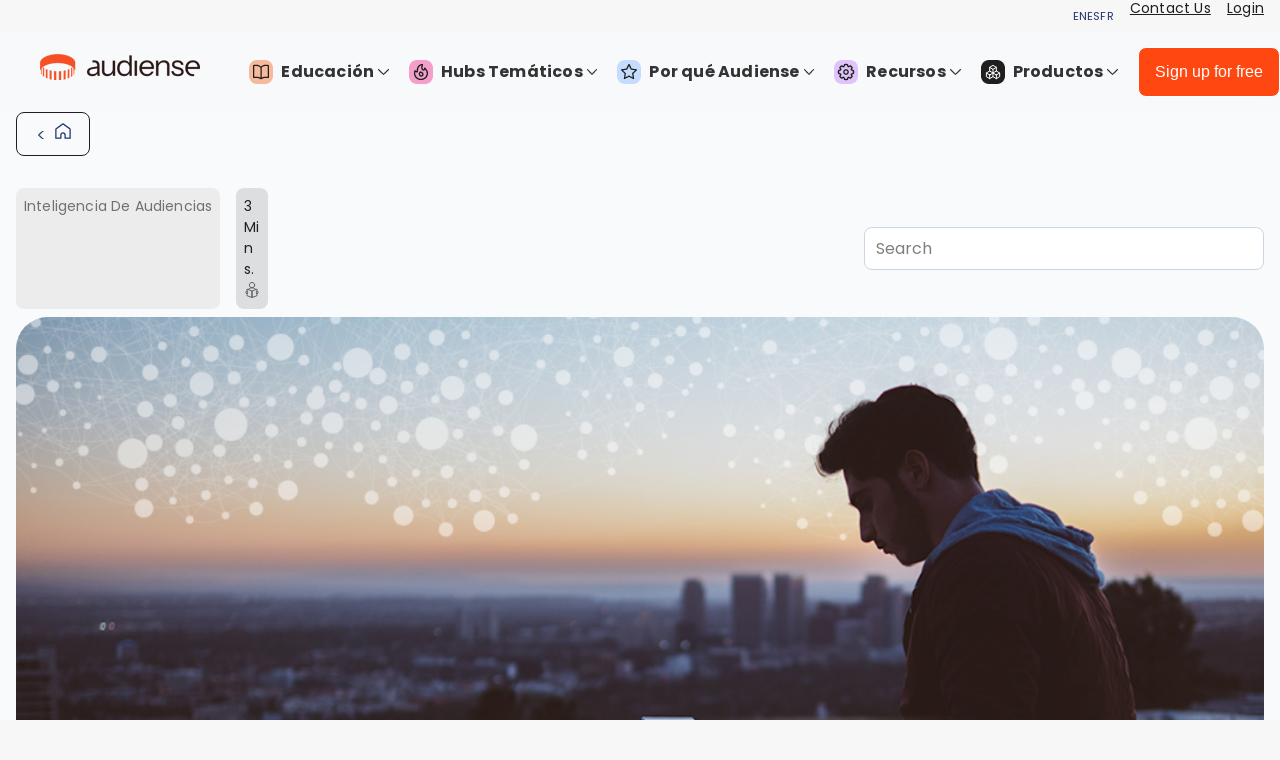

--- FILE ---
content_type: text/html; charset=UTF-8
request_url: https://recursos.audiense.com/es/blog/adios-2019-hola-2020-mi-repaso-a-un-ano-memorable
body_size: 17398
content:
<!doctype html><html lang="es"><head>
    <meta charset="utf-8">
    <title>Adiós 2019, Hola 2020! Mi repaso a un año memorable!</title>
    <link rel="shortcut icon" href="https://recursos.audiense.com/hubfs/icon-audiense.png">
    <meta name="description" content="Te escribo esta semana para hacer balance del año y ver qué panorama se nos plantea para 2020.">
    
    
    
  <link type="text/css" rel="stylesheet" href="https://recursos.audiense.com/hubfs/hub_generated/template_assets/1/72122298168/1768055855226/template__blog.min.css">

    
    
    

      
        <meta name="viewport" content="width=device-width, initial-scale=1">
      

    

      
        <script src="/hs/hsstatic/jquery-libs/static-1.1/jquery/jquery-1.7.1.js"></script>
      

    

      
        <script>hsjQuery = window['jQuery'];</script>
      

    

      
        <meta property="og:description" content="Te escribo esta semana para hacer balance del año y ver qué panorama se nos plantea para 2020.">
      

    

      
        <meta property="og:title" content="Adiós 2019, Hola 2020! Mi repaso a un año memorable!">
      

    

      
        <meta name="twitter:description" content="Te escribo esta semana para hacer balance del año y ver qué panorama se nos plantea para 2020.">
      

    

      
        <meta name="twitter:title" content="Adiós 2019, Hola 2020! Mi repaso a un año memorable!">
      

    

      
        
      

    

      
        
      

    

      
        <style>
a.cta_button{-moz-box-sizing:content-box !important;-webkit-box-sizing:content-box !important;box-sizing:content-box !important;vertical-align:middle}.hs-breadcrumb-menu{list-style-type:none;margin:0px 0px 0px 0px;padding:0px 0px 0px 0px}.hs-breadcrumb-menu-item{float:left;padding:10px 0px 10px 10px}.hs-breadcrumb-menu-divider:before{content:'›';padding-left:10px}.hs-featured-image-link{border:0}.hs-featured-image{float:right;margin:0 0 20px 20px;max-width:50%}@media (max-width: 568px){.hs-featured-image{float:none;margin:0;width:100%;max-width:100%}}.hs-screen-reader-text{clip:rect(1px, 1px, 1px, 1px);height:1px;overflow:hidden;position:absolute !important;width:1px}
</style>

<link rel="stylesheet" href="https://fonts.googleapis.com/css?family=Poppins:regular,italic,500,700&amp;subset=latin,latin-ext">
<link rel="stylesheet" href="https://recursos.audiense.com/hubfs/hub_generated/template_assets/1/72122298165/1768055855455/template_main.min.css">
<link rel="stylesheet" href="https://recursos.audiense.com/hubfs/hub_generated/template_assets/1/72122704742/1768055855368/template_theme-overrides.css">
<link rel="stylesheet" href="https://recursos.audiense.com/hubfs/hub_generated/module_assets/1/197229103370/1759920994894/module_menu_ES.min.css">
<link rel="stylesheet" href="https://recursos.audiense.com/hubfs/hub_generated/module_assets/1/118168806229/1740998235105/module_64-backButton.min.css">
<link rel="stylesheet" href="https://recursos.audiense.com/hubfs/hub_generated/module_assets/1/88974280472/1743740912154/module_64-search_input.min.css">
<link rel="stylesheet" href="https://recursos.audiense.com/hubfs/hub_generated/module_assets/1/111180363873/1743740918007/module_64-sharer.min.css">
<link rel="stylesheet" href="/hs/hsstatic/AsyncSupport/static-1.501/sass/comments_listing_asset.css">
<link rel="stylesheet" href="https://recursos.audiense.com/hubfs/hub_generated/module_assets/1/81280919693/1740998225870/module_64-Subscribe.min.css">
<!-- Editor Styles -->
<style id="hs_editor_style" type="text/css">
#hs_cos_wrapper_header_logo_image  { display: block !important; padding-left: 40px !important }
</style>
      

    

      
        
      

    

      
        
      

    

      
        <meta name="google-site-verification" content="ksTtnRl30-ShQ2YV0_qxmzaQEGG3xEW3OsbkcJGJwCc">
      

    

      
        <!-- Google Tag Manager -->
      

    

      
        <script>(function(w,d,s,l,i){w[l]=w[l]||[];w[l].push({'gtm.start':new Date().getTime(),event:'gtm.js'});var f=d.getElementsByTagName(s)[0],
      

    

      
        j=d.createElement(s),dl=l!='dataLayer'?'&l='+l:'';j.async=true;j.src='https://www.googletagmanager.com/gtm.js?id='+i+dl;f.parentNode.insertBefore(j,f);})(window,document,'script','dataLayer','GTM-TX7LNJC');</script>
      

    

      
        <!-- End Google Tag Manager -->
      

    

      
        <link rel="amphtml" href="https://recursos.audiense.com/es/blog/adios-2019-hola-2020-mi-repaso-a-un-ano-memorable?hs_amp=true">
      

    

      
        <meta property="og:image" content="https://recursos.audiense.com/hubfs/Blog%20Posts%20Images/Copia%20de%20Audiense%20-%20Blog%20Banner%20-%20Goodbye%202019%20Hello%202020%20-%201920x1080.png">
      

    

      
        <meta property="og:image:width" content="1920">
      

    

      
        <meta property="og:image:height" content="1080">
      

    

      
        
      

    

      

    

      

    

      
        <meta property="og:url" content="https://recursos.audiense.com/es/blog/adios-2019-hola-2020-mi-repaso-a-un-ano-memorable">
      

    

      
        <meta name="twitter:card" content="summary_large_image">
      

    

      
        <meta name="twitter:creator" content="@javierburon">
      

    

      
        <link rel="canonical" href="https://recursos.audiense.com/es/blog/adios-2019-hola-2020-mi-repaso-a-un-ano-memorable">
      

    

      
        <meta property="og:type" content="article">
      

    

      
        <link rel="alternate" type="application/rss+xml" href="https://recursos.audiense.com/es/blog/rss.xml">
      

    

      
        <meta name="twitter:domain" content="recursos.audiense.com">
      

    

      
        <script src="//platform.linkedin.com/in.js" type="text/javascript">
      

    

      
        lang: es_ES
      

    

      
        </script>
      

    

      
        <meta http-equiv="content-language" content="es">
      

    

      
        
      

    

      
        
      

    

      
        
      

    

      
        
      

    

      
        
      

    
    
    <!-- Add the Open Graph tags for social media sharing using the BLOG TITLE -->
    <meta property="og:title" content="">
    <meta property="og:description" content="Te escribo esta semana para hacer balance del año y ver qué panorama se nos plantea para 2020.">
    <meta property="og:image:alt" content="">
    
	<meta name="twitter:image" content="https://recursos.audiense.com/hubfs/Blog%20Posts%20Images/Copia%20de%20Audiense%20-%20Blog%20Banner%20-%20Goodbye%202019%20Hello%202020%20-%201920x1080.png" id="twitter_image">


  <meta name="generator" content="HubSpot"></head>
  <body>
    <div class="body-wrapper   hs-content-id-23933272301 hs-blog-post hs-content-path-es-blog-adios-2019-hola-2020-mi-repaso-a-un-ano-me hs-content-name-adiós-2019-hola-2020-mi-repaso-a-un-año-memorable hs-blog-name-audiense-blog hs-blog-id-5993403469">
      
      <div data-global-resource-path="64Audiense_April2022/templates/partials/header.html"><!-- ******----->
<!-- NEW ------>
<!-- ******----->

<div class="header-wrap"> 
  <!-- BANNER BUXTON ACQUIRES AUDIENSE
<style>
        .partnership-banner {
            position: relative;
            background-color: #e8f3fe;
            padding: 20px;
            text-align: center;
            font-family: Poppins, Arial, sans-serif;
            max-width: 100%;
            box-sizing: border-box;
        }

        .partnership-banner-content {
            display: flex;
            flex-direction: column;
            align-items: center;
            gap: 12px;
        }

        .partnership-banner .company-logos {
            display: flex;
            align-items: center;
            justify-content: center;
            gap: 15px;
        }

        .partnership-banner .company-logos span {
            font-size: 24px;
            color: #333;
            font-weight: 500;
        }

        .partnership-banner .partnership-text {
            color: #333;
            max-width: 960px;
            line-height: 1.5;
        }

        .partnership-banner .read-more {
            color: #007bff;
            text-decoration: none;
            font-weight: 600;
            transition: color 0.3s ease;
        }

        .partnership-banner .read-more:hover {
            color: #0056b3;
            text-decoration: underline;
        }

        .partnership-banner .close-btn {
            position: absolute;
            top: 10px;
            right: 10px;
            background: none;
            border: none;
            font-size: 24px;
            cursor: pointer;
            color: #aaa;
            transition: color 0.3s ease;
        }

        .partnership-banner .close-btn:hover {
            color: #333;
        }

        @media (max-width: 768px) {
            .partnership-banner-content {
                padding: 10px;
            }

            .partnership-banner .company-logos {
                flex-direction: column;
            }

            .partnership-banner .partnership-text {
                font-size: 14px;
            }
        }
  </style>
  --->
<!--
    <div class="partnership-banner" id="partnershipBanner">
        <button class="close-btn" onclick="closeBanner()">&times;</button>
        <div class="partnership-banner-content">
            <div class="company-logos">
                <span><img style="height:20px; width:auto" src="https://369237.fs1.hubspotusercontent-na1.net/hubfs/369237/design/buxton.svg"></span>
                <span>🤝</span>
                <span><img style="height:40px; width:auto; padding-top:12px" src="https://369237.fs1.hubspotusercontent-na1.net/hubfs/369237/design/audiense.svg"></span>
            </div>
            <div class="partnership-text">
                Together we're reshaping consumer intelligence. Unlock powerful insights across the entire purchase journey to drive your brand strategy and personalize customer journeys.   <a href="https://resources.audiense.com/en/blog/audiense-is-acquired-by-buxton" class="read-more">Read more &gt;</a>
            </div>
          
        </div>
    </div>

    <script>
        function closeBanner() {
            const banner = document.getElementById('partnershipBanner');
            banner.style.display = 'none';
        }

        
    </script> -->

  <!--// END BANNER -->
  
  <div class="header-top">
    <div class="page-center">
      <div class="top-menu-wrap">
        <div class="i18nEE">
            <a class="i18Menu" href="https://resources.audiense.com?hsLang=es" target="_blank" title="English">EN</a> 
            <a class="i18Menu" href="https://recursos.audiense.com?hsLang=es" target="_blank" title="Español">ES</a>
             <a class="i18Menu" href="https://fr.resources.audiense.com/blog" target="_blank" title="Français">FR</a>

          
       </div>
        
        <div id="hs_cos_wrapper_top_link" class="hs_cos_wrapper hs_cos_wrapper_widget hs_cos_wrapper_type_module widget-type-rich_text" style="" data-hs-cos-general-type="widget" data-hs-cos-type="module"><span id="hs_cos_wrapper_top_link_" class="hs_cos_wrapper hs_cos_wrapper_widget hs_cos_wrapper_type_rich_text" style="" data-hs-cos-general-type="widget" data-hs-cos-type="rich_text"><ul>
<li><a href="https://audiense.com/contact-us/" rel="noopener" target="_blank">Contact Us</a></li>
<li><a href="https://app.audiense.com/" target="_blank" rel="noopener">Login</a></li>
</ul></span></div>
      </div>
    </div>
  </div>

  <header class="header">
    <div class="page-center clearfix">
      <div class="custom-logo">
        <div class="desktop-logo"> 
          
          <div id="hs_cos_wrapper_header_logo_image" class="hs_cos_wrapper hs_cos_wrapper_widget hs_cos_wrapper_type_module widget-type-logo" style="" data-hs-cos-general-type="widget" data-hs-cos-type="module">
  






















  
  <span id="hs_cos_wrapper_header_logo_image_hs_logo_widget" class="hs_cos_wrapper hs_cos_wrapper_widget hs_cos_wrapper_type_logo" style="" data-hs-cos-general-type="widget" data-hs-cos-type="logo"><a href="https://audiense.com" id="hs-link-header_logo_image_hs_logo_widget" style="border-width:0px;border:0px;"><img src="https://recursos.audiense.com/hs-fs/hubfs/audiense-lockup-signal-core.png?width=160&amp;height=27&amp;name=audiense-lockup-signal-core.png" class="hs-image-widget " height="27" style="height: auto;width:160px;border-width:0px;border:0px;" width="160" alt="audiense-lockup-signal-core" title="audiense-lockup-signal-core" srcset="https://recursos.audiense.com/hs-fs/hubfs/audiense-lockup-signal-core.png?width=80&amp;height=14&amp;name=audiense-lockup-signal-core.png 80w, https://recursos.audiense.com/hs-fs/hubfs/audiense-lockup-signal-core.png?width=160&amp;height=27&amp;name=audiense-lockup-signal-core.png 160w, https://recursos.audiense.com/hs-fs/hubfs/audiense-lockup-signal-core.png?width=240&amp;height=41&amp;name=audiense-lockup-signal-core.png 240w, https://recursos.audiense.com/hs-fs/hubfs/audiense-lockup-signal-core.png?width=320&amp;height=54&amp;name=audiense-lockup-signal-core.png 320w, https://recursos.audiense.com/hs-fs/hubfs/audiense-lockup-signal-core.png?width=400&amp;height=68&amp;name=audiense-lockup-signal-core.png 400w, https://recursos.audiense.com/hs-fs/hubfs/audiense-lockup-signal-core.png?width=480&amp;height=81&amp;name=audiense-lockup-signal-core.png 480w" sizes="(max-width: 160px) 100vw, 160px"></a></span>
</div>
        </div>

        <div class="mobile-logo">  
          
          <div id="hs_cos_wrapper_header_mobile_logo_image" class="hs_cos_wrapper hs_cos_wrapper_widget hs_cos_wrapper_type_module widget-type-logo" style="" data-hs-cos-general-type="widget" data-hs-cos-type="module">
  






















  
  <span id="hs_cos_wrapper_header_mobile_logo_image_hs_logo_widget" class="hs_cos_wrapper hs_cos_wrapper_widget hs_cos_wrapper_type_logo" style="" data-hs-cos-general-type="widget" data-hs-cos-type="logo"><a href="//resources.audiense.com?hsLang=es" id="hs-link-header_mobile_logo_image_hs_logo_widget" style="border-width:0px;border:0px;"><img src="https://recursos.audiense.com/hs-fs/hubfs/icon-audiense.png?width=60&amp;height=60&amp;name=icon-audiense.png" class="hs-image-widget " height="60" style="height: auto;width:60px;border-width:0px;border:0px;" width="60" alt="icon-audiense" title="icon-audiense" srcset="https://recursos.audiense.com/hs-fs/hubfs/icon-audiense.png?width=30&amp;height=30&amp;name=icon-audiense.png 30w, https://recursos.audiense.com/hs-fs/hubfs/icon-audiense.png?width=60&amp;height=60&amp;name=icon-audiense.png 60w, https://recursos.audiense.com/hs-fs/hubfs/icon-audiense.png?width=90&amp;height=90&amp;name=icon-audiense.png 90w, https://recursos.audiense.com/hs-fs/hubfs/icon-audiense.png?width=120&amp;height=120&amp;name=icon-audiense.png 120w, https://recursos.audiense.com/hs-fs/hubfs/icon-audiense.png?width=150&amp;height=150&amp;name=icon-audiense.png 150w, https://recursos.audiense.com/hs-fs/hubfs/icon-audiense.png?width=180&amp;height=180&amp;name=icon-audiense.png 180w" sizes="(max-width: 60px) 100vw, 60px"></a></span>
</div>
        </div>

      </div>

      <div class="menu-button">
        <div class="menu-button-wrapper">
          <img loading="lazy" src="https://recursos.audiense.com/hubfs/raw_assets/public/64Audiense_April2022/images/menu-open.svg" alt="Menu Open" class="menu-open-icon">
          <img loading="lazy" src="https://recursos.audiense.com/hubfs/raw_assets/public/64Audiense_April2022/images/menu-close.svg" alt="Menu Close" class="menu-close-icon">
        </div>
      </div>

      <div class="hd-navbar">
      
      
        <!-- current menu v -->
 


<!-- NEW MENU -->
        
        


    

<!--es-->
      
   
        <!-- nav back es -->
        
        <nav class="samMenu_menu">
    <ul>
        <!-- Education -->
        <li class="samMenu_menu-item">
            <a class="iconny" href="#"><i class="samMenu_icon"><img src="https://cdn.prod.website-files.com/61a61781d327712f7cb32e56/651afb494f28a419f1036aa5_Education-Icon.svg"></i> Educación <span><svg preserveaspectratio="xMidYMid meet" style="display: block; max-width: 100%;" width="16" height="12" viewbox="0 0 9 6" fill="none" xmlns="http://www.w3.org/2000/svg">
<path fill-rule="evenodd" clip-rule="evenodd" d="M0.146447 0.646447C0.341709 0.451184 0.658291 0.451184 0.853553 0.646447L4.5 4.29289L8.14645 0.646447C8.34171 0.451184 8.65829 0.451184 8.85355 0.646447C9.04882 0.841709 9.04882 1.15829 8.85355 1.35355L4.85355 5.35355C4.65829 5.54882 4.34171 5.54882 4.14645 5.35355L0.146447 1.35355C-0.0488155 1.15829 -0.0488155 0.841709 0.146447 0.646447Z" fill="currentColor"></path>
</svg></span></a>
            <div class="samMenu_megamenu">
                <div class="samMenu_column">
                    <ul>
                        <li><a href="https://recursos.audiense.com/blog?hsLang=es">Blog</a></li>
                        <li><a href="https://recursos.audiense.com/ebooks-audiense-es?hsLang=es">Libros Electrónicos</a></li>
                        <li><a href="https://recursos.audiense.com/on-demand?hsLang=es">Webinars</a></li>
                        <li><a href="https://resources.audiense.com/podcasts?hsLang=es">Podcasts</a></li>
                        <li><a href="https://recursos.audiense.com/informes-es?hsLang=es">Informes</a></li>
                    </ul>
                </div>
            </div>
        </li>
        <!-- Focused Hubs -->
        <li class="samMenu_menu-item">
            <a href="#"><i class="samMenu_icon"><img src="https://cdn.prod.website-files.com/61a61781d327712f7cb32e56/651afb49ca92a5fded55d0bf_Hubs-Icon.svg"></i>Hubs Temáticos <span><svg preserveaspectratio="xMidYMid meet" style="display: block; max-width: 100%;" width="16" height="12" viewbox="0 0 9 6" fill="none" xmlns="http://www.w3.org/2000/svg"><path fill-rule="evenodd" clip-rule="evenodd" d="M0.146447 0.646447C0.341709 0.451184 0.658291 0.451184 0.853553 0.646447L4.5 4.29289L8.14645 0.646447C8.34171 0.451184 8.65829 0.451184 8.85355 0.646447C9.04882 0.841709 9.04882 1.15829 8.85355 1.35355L4.85355 5.35355C4.65829 5.54882 4.34171 5.54882 4.14645 5.35355L0.146447 1.35355C-0.0488155 1.15829 -0.0488155 0.841709 0.146447 0.646447Z" fill="currentColor"></path></svg></span></a>
            <div class="samMenu_megamenu">
                <div class="samMenu_column">
                    <ul>
                        <li><a href="https://resources.audiense.com/audiense-for-agencies?hsLang=es">Para Agencias</a></li>
                      <li><a href="https://resources.audiense.com/audiense-for-small-agencies?hsLang=es">Para pequeñas Agencias</a></li>
                        <li><a href="https://resources.audiense.com/buyer-persona?hsLang=es">Buyer Personas</a></li>
                        <li><a href="https://resources.audiense.com/audience-first-seo-resources?hsLang=es">Audiense-First SEO</a></li>
                    </ul>
                </div>
            </div>
        </li>
        <!-- Why Audiense -->
        <li class="samMenu_menu-item">
            <a href="#"><i class="samMenu_icon"><img src="https://cdn.prod.website-files.com/61a61781d327712f7cb32e56/651afb4906318f3be515be0c_Why-Icon.svg"></i> Por qué Audiense <span><svg preserveaspectratio="xMidYMid meet" style="display: block; max-width: 100%;" width="16" height="12" viewbox="0 0 9 6" fill="none" xmlns="http://www.w3.org/2000/svg"><path fill-rule="evenodd" clip-rule="evenodd" d="M0.146447 0.646447C0.341709 0.451184 0.658291 0.451184 0.853553 0.646447L4.5 4.29289L8.14645 0.646447C8.34171 0.451184 8.65829 0.451184 8.85355 0.646447C9.04882 0.841709 9.04882 1.15829 8.85355 1.35355L4.85355 5.35355C4.65829 5.54882 4.34171 5.54882 4.14645 5.35355L0.146447 1.35355C-0.0488155 1.15829 -0.0488155 0.841709 0.146447 0.646447Z" fill="currentColor"></path></svg></span></a>
            <div class="samMenu_megamenu">
                <div class="samMenu_column">
                    <ul>
                        <li><a href="https://resources.audiense.com/case-studies/?hsLang=es">Casos de Éxito</a></li>
                        <li><a href="https://es.audiense.com/why-audiense">Por qué Audiense?</a></li>
                    </ul>
                    <hr class="samMenu_dropdown-separator-b">
                    <h3><i class="samMenu_icon"><img src="https://cdn.prod.website-files.com/61a61781d327712f7cb32e56/66b354840d99a6814c4aa4da_acquisitions.svg"></i> Adquisiciones</h3>
                    <ul>
                        <li><a href="https://resources.audiense.com/audiense-acquires-soprism?hsLang=es">SOPRISM: Datos de META</a></li>
                        <li><a href="https://resources.audiense.com/audiense-acquires-tweetbinder?hsLang=es">Tweet Binder: X Marketing</a></li>
                      <li><a href="https://resources.audiense.com/en/blog/affinio-is-joining-audiense?hsLang=es">Affinio: Analítica de Audiencias</a></li>
                    </ul>
                </div>
            </div>
        </li>
        <!-- User Resources -->
        <li class="samMenu_menu-item">
            <a href="#"><i class="samMenu_icon"><img src="https://cdn.prod.website-files.com/61a61781d327712f7cb32e56/651afb491104dbed23a14ead_Resources-Icon.svg"></i> Recursos <span><svg preserveaspectratio="xMidYMid meet" style="display: block; max-width: 100%;" width="16" height="12" viewbox="0 0 9 6" fill="none" xmlns="http://www.w3.org/2000/svg"><path fill-rule="evenodd" clip-rule="evenodd" d="M0.146447 0.646447C0.341709 0.451184 0.658291 0.451184 0.853553 0.646447L4.5 4.29289L8.14645 0.646447C8.34171 0.451184 8.65829 0.451184 8.85355 0.646447C9.04882 0.841709 9.04882 1.15829 8.85355 1.35355L4.85355 5.35355C4.65829 5.54882 4.34171 5.54882 4.14645 5.35355L0.146447 1.35355C-0.0488155 1.15829 -0.0488155 0.841709 0.146447 0.646447Z" fill="currentColor"></path></svg></span></a>
            <div class="samMenu_megamenu">
                <div class="samMenu_column">
                    <ul>
                        <li><a href="https://resources.audiense.com/audiense-knowledge-base?hsLang=es" target="_blank" rel="noopener">Centro de Ayuda</a></li>
                        <li><a href="https://status.audiense.com/" target="_blank" rel="noopener">Estado de Audiense</a></li>
                        <li><a href="https://resources.audiense.com/en/blog/audiense-is-now-soc-2-compliant?hsLang=es">Audiense Security</a></li>
                        <li><a href="https://portal.productboard.com/audiense/4-the-audiense-portal/tabs/6-planned">Portal de Productos</a></li>
                        <li><a href="https://resources.audiense.com/audience-intelligence-solutions?hsLang=es">Soluciones</a></li>
                    </ul>
                </div>
            </div>
        </li>
        <!-- Products -->
        <li class="samMenu_menu-item">
          <a href="#"><i class="samMenu_icon"><img src="https://uploads-ssl.webflow.com/61a61781d327712f7cb32e56/66b3c12da34394ae521e61cd_products.svg"></i> Productos <span><svg preserveaspectratio="xMidYMid meet" style="display: block; max-width: 100%;" width="16" height="12" viewbox="0 0 9 6" fill="none" xmlns="http://www.w3.org/2000/svg"><path fill-rule="evenodd" clip-rule="evenodd" d="M0.146447 0.646447C0.341709 0.451184 0.658291 0.451184 0.853553 0.646447L4.5 4.29289L8.14645 0.646447C8.34171 0.451184 8.65829 0.451184 8.85355 0.646447C9.04882 0.841709 9.04882 1.15829 8.85355 1.35355L4.85355 5.35355C4.65829 5.54882 4.34171 5.54882 4.14645 5.35355L0.146447 1.35355C-0.0488155 1.15829 -0.0488155 0.841709 0.146447 0.646447Z" fill="currentColor"></path></svg></span></a>
          
           

          
            <div class="samMenu_megamenu samMenu_special-menu">
                <div class="samMenu_content">
                   <div id="hs_cos_wrapper_module_175991812988014" class="hs_cos_wrapper hs_cos_wrapper_widget hs_cos_wrapper_type_module" style="" data-hs-cos-general-type="widget" data-hs-cos-type="module"><div class="newMenu-audiense-menu">
  <div class="newMenu-header">
    <h1 class="newMenu-title">Estamos llevando la investigación de consumidores a la era digital.</h1>
    <div class="newMenu-tabs">
      <button class="newMenu-tab newMenu-active" data-tab="audience-intelligence">Inteligencia de Audiencia</button>
      <button class="newMenu-tab" data-tab="x-marketing">Marketing en X</button>
    </div>
  </div>

  <div class="newMenu-content">
    <div id="audience-intelligence" class="newMenu-tab-content newMenu-active">
      <div class="newMenu-grid">
        <div class="newMenu-card">
          <h3 class="newMenu-card-title">De audiencias a campañas</h3>
          <p class="newMenu-card-description">Audiense Action ofrece insights junto con kits de herramientas para campañas.</p>
          <div class="newMenu-card-buttons">
             <a href="https://www.audiense.com/products/action" class="newMenu-card-button newMenu-primary" target="_self">
              Ir a Action
              <svg fill="none" stroke="currentColor" viewbox="0 0 24 24"><path stroke-linecap="round" stroke-linejoin="round" stroke-width="2" d="M9 5l7 7-7 7" /></svg>
            </a>
          </div>
        </div>

        <div class="newMenu-card">
          <h3 class="newMenu-card-title">Inteligencia Digital para META y LinkedIn</h3>
          <p class="newMenu-card-description">Utiliza la principal fuente global de insights digitales de audiencia, analizando la actividad e interacciones digitales para descubrir tus grupos objetivo.</p>
          <div class="newMenu-card-buttons">
             <a href="https://www.audiense.com/products/digital-intelligence" class="newMenu-card-button">
              Ir a Soprism
              <svg fill="none" stroke="currentColor" viewbox="0 0 24 24"><path stroke-linecap="round" stroke-linejoin="round" stroke-width="2" d="M9 5l7 7-7 7" /></svg>
            </a>
            <a href="https://resources.audiense.com/digital-intelligence-for-linkedin?hsLang=es" class="newMenu-card-button" target="_self">
              Para LinkedIn
              <svg fill="none" stroke="currentColor" viewbox="0 0 24 24"><path stroke-linecap="round" stroke-linejoin="round" stroke-width="2" d="M9 5l7 7-7 7" /></svg>
            </a>
          </div>
        </div>

        <div class="newMenu-card">
          <h3 class="newMenu-card-title">Inteligencia Social</h3>
          <p class="newMenu-card-description">Descubre segmentos de consumidores sociales derivados del comportamiento real de los consumidores “en la naturaleza”, reflejando afinidades auténticas.</p>
          <div class="newMenu-card-buttons">
             <a href="https://www.audiense.com/products/audiense-insights" class="newMenu-card-button" target="_self">
              Ir a Insights
              <svg fill="none" stroke="currentColor" viewbox="0 0 24 24"><path stroke-linecap="round" stroke-linejoin="round" stroke-width="2" d="M9 5l7 7-7 7" /></svg>
            </a>
          </div>
        </div>

        <div class="newMenu-card">
          <h3 class="newMenu-card-title">Inteligencia de Demanda</h3>
          <p class="newMenu-card-description">Comprende la demanda de cualquier audiencia hacia talento, marcas e IPs basándote en múltiples señales digitales y sociales.</p>
          <div class="newMenu-card-buttons">
             <a href="https://www.audiense.com/products/demand-intelligence" class="newMenu-card-button" target="_self">
              Ir a Demand
              <svg fill="none" stroke="currentColor" viewbox="0 0 24 24"><path stroke-linecap="round" stroke-linejoin="round" stroke-width="2" d="M9 5l7 7-7 7" /></svg>
            </a>
          </div>
        </div>
      </div>
    </div>

    <div id="x-marketing" class="newMenu-tab-content">
      <div class="newMenu-grid">
        <div class="newMenu-card">
          <h3 class="newMenu-card-title">Gestión de Comunidades</h3>
          <p class="newMenu-card-description">Accede a la herramienta de gestión de comunidades en X más completa, con analítica profunda de seguidores.</p>
          <div class="newMenu-card-buttons">
             <a href="https://www.audiense.com/products/audiense-connect" class="newMenu-card-button" target="_self">
              Ir a Connect
              <svg fill="none" stroke="currentColor" viewbox="0 0 24 24"><path stroke-linecap="round" stroke-linejoin="round" stroke-width="2" d="M9 5l7 7-7 7" /></svg>
            </a>
          </div>
        </div>

        <div class="newMenu-card">
          <h3 class="newMenu-card-title">Analítica y Seguimiento Avanzado en X</h3>
          <p class="newMenu-card-description">Accede a la herramienta de analítica de X utilizada por las principales agencias y especialistas en marketing del mundo, que realiza seguimiento diario de miles de hashtags.</p>
          <div class="newMenu-card-buttons">
             <a href="https://www.tweetbinder.com/" class="newMenu-card-button" target="_blank">
              Ir a Tweet Binder
              <svg fill="none" stroke="currentColor" viewbox="0 0 24 24"><path stroke-linecap="round" stroke-linejoin="round" stroke-width="2" d="M9 5l7 7-7 7" /></svg>
            </a>
          </div>
        </div>

        <div class="newMenu-card newMenu-cta-card">
          <h3 class="newMenu-card-title">¿No estás seguro de qué solución se adapta a tus necesidades?</h3>
          <p class="newMenu-card-description">Habla hoy mismo con un experto en inteligencia de audiencias.</p>
          <div class="newMenu-card-buttons">
             <a href="https://meetings.hubspot.com/juanse/call-with-audiense-wg" class="newMenu-card-button newMenu-primary" target="_self">
              Reserva una llamada ahora
              <svg fill="none" stroke="currentColor" viewbox="0 0 24 24"><path stroke-linecap="round" stroke-linejoin="round" stroke-width="2" d="M9 5l7 7-7 7" /></svg>
            </a>
          </div>
        </div>
      </div>
    </div>
  </div>
</div></div>     
                 <!--   <div class="samMenu_column">
                        <h3 class="samMenu_label">Audience Intelligence</h3>
                        <div class="samMenu_card">
                            <h3>Digital Intelligence META</h3>
                            <p>Utilice la fuente de información sobre audiencias digitales más importante del mundo, analizando la actividad y las interacciones digitales generales para descubrir sus grupos objetivo.</p>
                            <a href="https://www.audiense.com/products/digital-intelligence" class="samMenu_btn samMenu_orange">Ir a Soprism ></a>
                        </div>
                        <div class="samMenu_card">
                            <h3>Social Intelligence</h3>
                            <p>Descubrir segmentos de consumidores sociales que se derivan del comportamiento de los consumidores "in the wild" para reflejar afinidades reales.</p>
                            <a href="https://www.audiense.com/products/audiense-insights" class="samMenu_btn samMenu_black">Ir a Insights ></a>
                           
                        </div>
                        <div class="samMenu_card">
                            <h3>Demand Intelligence [BETA]</h3>
                            <p>Comprende la demanda de talento, marcas y propiedad intelectual de cualquier audiencia basándose en múltiples señales digitales y sociales. </p>
                            <a href="https://www.audiense.com/products/demand-intelligence" class="samMenu_btn samMenu_green">Ir a Demand ></a>
                        </div>
                    </div>
                    <div class="samMenu_column">
                        <h3 class="samMenu_label">X Marketing</h3>
                        <div class="samMenu_card">
                            <h3>Community Management</h3>
                            <p>Accede a la herramienta de gestión de comunidades X más completa con análisis profundos de seguidores.</p>
                            <a href="https://www.audiense.com/products/audiense-connect" class="samMenu_btn samMenu_blue">Ir a Connect ></a>
                        </div>
                        <div class="samMenu_card">
                            <h3>X Advanced Analytics & Tracking</h3>
                            <p>Obtén acceso a la herramienta de análisis de X utilizada por las principales agencias y especialistas en marketing de todo el mundo, rastreando miles de hashtags diariamente.</p>
                            <a href="https://www.tweetbinder.com/" class="samMenu_btn samMenu_bird">Ir a TweetBinder ></a>
                        </div>
                        <div class="samMenu_card">
                            <h3>                          ¿No estás seguro de qué solución se adapta mejor a tus necesidades?
</h3>
                            <p>Habla hoy mismo con un experto en inteligencia de audiencias.
</p>


                            <a href="https://meetings.hubspot.com/juanse/call-with-audiense-wg" class="samMenu_btn samMenu_ocean">Agenda una llamada ahora</a>
                        </div>
                    </div>-->
                </div>
            </div>
        </li>
    </ul> <div class="sign-up-btn">
          <div id="hs_cos_wrapper_sign_up_btn" class="hs_cos_wrapper hs_cos_wrapper_widget hs_cos_wrapper_type_module widget-type-cta" style="" data-hs-cos-general-type="widget" data-hs-cos-type="module"><span id="hs_cos_wrapper_sign_up_btn_" class="hs_cos_wrapper hs_cos_wrapper_widget hs_cos_wrapper_type_cta" style="" data-hs-cos-general-type="widget" data-hs-cos-type="cta"><!--HubSpot Call-to-Action Code --><span class="hs-cta-wrapper" id="hs-cta-wrapper-5eea4eb3-5f20-4db8-b04c-be2f98bd7d49"><span class="hs-cta-node hs-cta-5eea4eb3-5f20-4db8-b04c-be2f98bd7d49" id="hs-cta-5eea4eb3-5f20-4db8-b04c-be2f98bd7d49"><!--[if lte IE 8]><div id="hs-cta-ie-element"></div><![endif]--><a href="https://cta-redirect.hubspot.com/cta/redirect/369237/5eea4eb3-5f20-4db8-b04c-be2f98bd7d49" target="_blank" rel="noopener"><img class="hs-cta-img" id="hs-cta-img-5eea4eb3-5f20-4db8-b04c-be2f98bd7d49" style="border-width:0px;" src="https://no-cache.hubspot.com/cta/default/369237/5eea4eb3-5f20-4db8-b04c-be2f98bd7d49.png" alt="Sign up for free"></a></span><script charset="utf-8" src="/hs/cta/cta/current.js"></script><script type="text/javascript"> hbspt.cta._relativeUrls=true;hbspt.cta.load(369237, '5eea4eb3-5f20-4db8-b04c-be2f98bd7d49', {"useNewLoader":"true","region":"na1"}); </script></span><!-- end HubSpot Call-to-Action Code --></span></div>
        </div>
</nav>
        
        <!-- nav back es -->
        
        


<!--// END NEW MENU -->




        
        
       
      </div>
    </div>

    <div class="mobile-overlay-wrap ">
      <div class="custom-menu-primary mobile-menu-wrap">
        <div class="page-center">
            
             
          

          <!--    <div class="mobile-btns">
            <div class="mob-btn btn-1">
           
            </div>

            <div class="mob-btn btn-2">
           
            </div>

          </div>-->
          
          
          <!-- NEW MENU -->
        
        


    

<!--es-->
      
   
        <!-- nav back es -->
        
        <nav class="samMenu_menu">
    <ul>
        <!-- Education -->
        <li class="samMenu_menu-item">
            <a class="iconny" href="#"><i class="samMenu_icon"><img src="https://cdn.prod.website-files.com/61a61781d327712f7cb32e56/651afb494f28a419f1036aa5_Education-Icon.svg"></i> Educación <span><svg preserveaspectratio="xMidYMid meet" style="display: block; max-width: 100%;" width="16" height="12" viewbox="0 0 9 6" fill="none" xmlns="http://www.w3.org/2000/svg">
<path fill-rule="evenodd" clip-rule="evenodd" d="M0.146447 0.646447C0.341709 0.451184 0.658291 0.451184 0.853553 0.646447L4.5 4.29289L8.14645 0.646447C8.34171 0.451184 8.65829 0.451184 8.85355 0.646447C9.04882 0.841709 9.04882 1.15829 8.85355 1.35355L4.85355 5.35355C4.65829 5.54882 4.34171 5.54882 4.14645 5.35355L0.146447 1.35355C-0.0488155 1.15829 -0.0488155 0.841709 0.146447 0.646447Z" fill="currentColor"></path>
</svg></span></a>
            <div class="samMenu_megamenu">
                <div class="samMenu_column">
                    <ul>
                        <li><a href="https://recursos.audiense.com/blog?hsLang=es">Blog</a></li>
                        <li><a href="https://recursos.audiense.com/ebooks-audiense-es?hsLang=es">Libros Electrónicos</a></li>
                        <li><a href="https://recursos.audiense.com/on-demand?hsLang=es">Webinars</a></li>
                        <li><a href="https://resources.audiense.com/podcasts?hsLang=es">Podcasts</a></li>
                        <li><a href="https://recursos.audiense.com/informes-es?hsLang=es">Informes</a></li>
                    </ul>
                </div>
            </div>
        </li>
        <!-- Focused Hubs -->
        <li class="samMenu_menu-item">
            <a href="#"><i class="samMenu_icon"><img src="https://cdn.prod.website-files.com/61a61781d327712f7cb32e56/651afb49ca92a5fded55d0bf_Hubs-Icon.svg"></i>Hubs Temáticos <span><svg preserveaspectratio="xMidYMid meet" style="display: block; max-width: 100%;" width="16" height="12" viewbox="0 0 9 6" fill="none" xmlns="http://www.w3.org/2000/svg"><path fill-rule="evenodd" clip-rule="evenodd" d="M0.146447 0.646447C0.341709 0.451184 0.658291 0.451184 0.853553 0.646447L4.5 4.29289L8.14645 0.646447C8.34171 0.451184 8.65829 0.451184 8.85355 0.646447C9.04882 0.841709 9.04882 1.15829 8.85355 1.35355L4.85355 5.35355C4.65829 5.54882 4.34171 5.54882 4.14645 5.35355L0.146447 1.35355C-0.0488155 1.15829 -0.0488155 0.841709 0.146447 0.646447Z" fill="currentColor"></path></svg></span></a>
            <div class="samMenu_megamenu">
                <div class="samMenu_column">
                    <ul>
                        <li><a href="https://resources.audiense.com/audiense-for-agencies?hsLang=es">Para Agencias</a></li>
                      <li><a href="https://resources.audiense.com/audiense-for-small-agencies?hsLang=es">Para pequeñas Agencias</a></li>
                        <li><a href="https://resources.audiense.com/buyer-persona?hsLang=es">Buyer Personas</a></li>
                        <li><a href="https://resources.audiense.com/audience-first-seo-resources?hsLang=es">Audiense-First SEO</a></li>
                    </ul>
                </div>
            </div>
        </li>
        <!-- Why Audiense -->
        <li class="samMenu_menu-item">
            <a href="#"><i class="samMenu_icon"><img src="https://cdn.prod.website-files.com/61a61781d327712f7cb32e56/651afb4906318f3be515be0c_Why-Icon.svg"></i> Por qué Audiense <span><svg preserveaspectratio="xMidYMid meet" style="display: block; max-width: 100%;" width="16" height="12" viewbox="0 0 9 6" fill="none" xmlns="http://www.w3.org/2000/svg"><path fill-rule="evenodd" clip-rule="evenodd" d="M0.146447 0.646447C0.341709 0.451184 0.658291 0.451184 0.853553 0.646447L4.5 4.29289L8.14645 0.646447C8.34171 0.451184 8.65829 0.451184 8.85355 0.646447C9.04882 0.841709 9.04882 1.15829 8.85355 1.35355L4.85355 5.35355C4.65829 5.54882 4.34171 5.54882 4.14645 5.35355L0.146447 1.35355C-0.0488155 1.15829 -0.0488155 0.841709 0.146447 0.646447Z" fill="currentColor"></path></svg></span></a>
            <div class="samMenu_megamenu">
                <div class="samMenu_column">
                    <ul>
                        <li><a href="https://resources.audiense.com/case-studies/?hsLang=es">Casos de Éxito</a></li>
                        <li><a href="https://es.audiense.com/why-audiense">Por qué Audiense?</a></li>
                    </ul>
                    <hr class="samMenu_dropdown-separator-b">
                    <h3><i class="samMenu_icon"><img src="https://cdn.prod.website-files.com/61a61781d327712f7cb32e56/66b354840d99a6814c4aa4da_acquisitions.svg"></i> Adquisiciones</h3>
                    <ul>
                        <li><a href="https://resources.audiense.com/audiense-acquires-soprism?hsLang=es">SOPRISM: Datos de META</a></li>
                        <li><a href="https://resources.audiense.com/audiense-acquires-tweetbinder?hsLang=es">Tweet Binder: X Marketing</a></li>
                      <li><a href="https://resources.audiense.com/en/blog/affinio-is-joining-audiense?hsLang=es">Affinio: Analítica de Audiencias</a></li>
                    </ul>
                </div>
            </div>
        </li>
        <!-- User Resources -->
        <li class="samMenu_menu-item">
            <a href="#"><i class="samMenu_icon"><img src="https://cdn.prod.website-files.com/61a61781d327712f7cb32e56/651afb491104dbed23a14ead_Resources-Icon.svg"></i> Recursos <span><svg preserveaspectratio="xMidYMid meet" style="display: block; max-width: 100%;" width="16" height="12" viewbox="0 0 9 6" fill="none" xmlns="http://www.w3.org/2000/svg"><path fill-rule="evenodd" clip-rule="evenodd" d="M0.146447 0.646447C0.341709 0.451184 0.658291 0.451184 0.853553 0.646447L4.5 4.29289L8.14645 0.646447C8.34171 0.451184 8.65829 0.451184 8.85355 0.646447C9.04882 0.841709 9.04882 1.15829 8.85355 1.35355L4.85355 5.35355C4.65829 5.54882 4.34171 5.54882 4.14645 5.35355L0.146447 1.35355C-0.0488155 1.15829 -0.0488155 0.841709 0.146447 0.646447Z" fill="currentColor"></path></svg></span></a>
            <div class="samMenu_megamenu">
                <div class="samMenu_column">
                    <ul>
                        <li><a href="https://resources.audiense.com/audiense-knowledge-base?hsLang=es" target="_blank" rel="noopener">Centro de Ayuda</a></li>
                        <li><a href="https://status.audiense.com/" target="_blank" rel="noopener">Estado de Audiense</a></li>
                        <li><a href="https://resources.audiense.com/en/blog/audiense-is-now-soc-2-compliant?hsLang=es">Audiense Security</a></li>
                        <li><a href="https://portal.productboard.com/audiense/4-the-audiense-portal/tabs/6-planned">Portal de Productos</a></li>
                        <li><a href="https://resources.audiense.com/audience-intelligence-solutions?hsLang=es">Soluciones</a></li>
                    </ul>
                </div>
            </div>
        </li>
        <!-- Products -->
        <li class="samMenu_menu-item">
          <a href="#"><i class="samMenu_icon"><img src="https://uploads-ssl.webflow.com/61a61781d327712f7cb32e56/66b3c12da34394ae521e61cd_products.svg"></i> Productos <span><svg preserveaspectratio="xMidYMid meet" style="display: block; max-width: 100%;" width="16" height="12" viewbox="0 0 9 6" fill="none" xmlns="http://www.w3.org/2000/svg"><path fill-rule="evenodd" clip-rule="evenodd" d="M0.146447 0.646447C0.341709 0.451184 0.658291 0.451184 0.853553 0.646447L4.5 4.29289L8.14645 0.646447C8.34171 0.451184 8.65829 0.451184 8.85355 0.646447C9.04882 0.841709 9.04882 1.15829 8.85355 1.35355L4.85355 5.35355C4.65829 5.54882 4.34171 5.54882 4.14645 5.35355L0.146447 1.35355C-0.0488155 1.15829 -0.0488155 0.841709 0.146447 0.646447Z" fill="currentColor"></path></svg></span></a>
          
           

          
            <div class="samMenu_megamenu samMenu_special-menu">
                <div class="samMenu_content">
                   <div id="hs_cos_wrapper_module_175991812988014" class="hs_cos_wrapper hs_cos_wrapper_widget hs_cos_wrapper_type_module" style="" data-hs-cos-general-type="widget" data-hs-cos-type="module"><div class="newMenu-audiense-menu">
  <div class="newMenu-header">
    <h1 class="newMenu-title">Estamos llevando la investigación de consumidores a la era digital.</h1>
    <div class="newMenu-tabs">
      <button class="newMenu-tab newMenu-active" data-tab="audience-intelligence">Inteligencia de Audiencia</button>
      <button class="newMenu-tab" data-tab="x-marketing">Marketing en X</button>
    </div>
  </div>

  <div class="newMenu-content">
    <div id="audience-intelligence" class="newMenu-tab-content newMenu-active">
      <div class="newMenu-grid">
        <div class="newMenu-card">
          <h3 class="newMenu-card-title">De audiencias a campañas</h3>
          <p class="newMenu-card-description">Audiense Action ofrece insights junto con kits de herramientas para campañas.</p>
          <div class="newMenu-card-buttons">
             <a href="https://www.audiense.com/products/action" class="newMenu-card-button newMenu-primary" target="_self">
              Ir a Action
              <svg fill="none" stroke="currentColor" viewbox="0 0 24 24"><path stroke-linecap="round" stroke-linejoin="round" stroke-width="2" d="M9 5l7 7-7 7" /></svg>
            </a>
          </div>
        </div>

        <div class="newMenu-card">
          <h3 class="newMenu-card-title">Inteligencia Digital para META y LinkedIn</h3>
          <p class="newMenu-card-description">Utiliza la principal fuente global de insights digitales de audiencia, analizando la actividad e interacciones digitales para descubrir tus grupos objetivo.</p>
          <div class="newMenu-card-buttons">
             <a href="https://www.audiense.com/products/digital-intelligence" class="newMenu-card-button">
              Ir a Soprism
              <svg fill="none" stroke="currentColor" viewbox="0 0 24 24"><path stroke-linecap="round" stroke-linejoin="round" stroke-width="2" d="M9 5l7 7-7 7" /></svg>
            </a>
            <a href="https://resources.audiense.com/digital-intelligence-for-linkedin?hsLang=es" class="newMenu-card-button" target="_self">
              Para LinkedIn
              <svg fill="none" stroke="currentColor" viewbox="0 0 24 24"><path stroke-linecap="round" stroke-linejoin="round" stroke-width="2" d="M9 5l7 7-7 7" /></svg>
            </a>
          </div>
        </div>

        <div class="newMenu-card">
          <h3 class="newMenu-card-title">Inteligencia Social</h3>
          <p class="newMenu-card-description">Descubre segmentos de consumidores sociales derivados del comportamiento real de los consumidores “en la naturaleza”, reflejando afinidades auténticas.</p>
          <div class="newMenu-card-buttons">
             <a href="https://www.audiense.com/products/audiense-insights" class="newMenu-card-button" target="_self">
              Ir a Insights
              <svg fill="none" stroke="currentColor" viewbox="0 0 24 24"><path stroke-linecap="round" stroke-linejoin="round" stroke-width="2" d="M9 5l7 7-7 7" /></svg>
            </a>
          </div>
        </div>

        <div class="newMenu-card">
          <h3 class="newMenu-card-title">Inteligencia de Demanda</h3>
          <p class="newMenu-card-description">Comprende la demanda de cualquier audiencia hacia talento, marcas e IPs basándote en múltiples señales digitales y sociales.</p>
          <div class="newMenu-card-buttons">
             <a href="https://www.audiense.com/products/demand-intelligence" class="newMenu-card-button" target="_self">
              Ir a Demand
              <svg fill="none" stroke="currentColor" viewbox="0 0 24 24"><path stroke-linecap="round" stroke-linejoin="round" stroke-width="2" d="M9 5l7 7-7 7" /></svg>
            </a>
          </div>
        </div>
      </div>
    </div>

    <div id="x-marketing" class="newMenu-tab-content">
      <div class="newMenu-grid">
        <div class="newMenu-card">
          <h3 class="newMenu-card-title">Gestión de Comunidades</h3>
          <p class="newMenu-card-description">Accede a la herramienta de gestión de comunidades en X más completa, con analítica profunda de seguidores.</p>
          <div class="newMenu-card-buttons">
             <a href="https://www.audiense.com/products/audiense-connect" class="newMenu-card-button" target="_self">
              Ir a Connect
              <svg fill="none" stroke="currentColor" viewbox="0 0 24 24"><path stroke-linecap="round" stroke-linejoin="round" stroke-width="2" d="M9 5l7 7-7 7" /></svg>
            </a>
          </div>
        </div>

        <div class="newMenu-card">
          <h3 class="newMenu-card-title">Analítica y Seguimiento Avanzado en X</h3>
          <p class="newMenu-card-description">Accede a la herramienta de analítica de X utilizada por las principales agencias y especialistas en marketing del mundo, que realiza seguimiento diario de miles de hashtags.</p>
          <div class="newMenu-card-buttons">
             <a href="https://www.tweetbinder.com/" class="newMenu-card-button" target="_blank">
              Ir a Tweet Binder
              <svg fill="none" stroke="currentColor" viewbox="0 0 24 24"><path stroke-linecap="round" stroke-linejoin="round" stroke-width="2" d="M9 5l7 7-7 7" /></svg>
            </a>
          </div>
        </div>

        <div class="newMenu-card newMenu-cta-card">
          <h3 class="newMenu-card-title">¿No estás seguro de qué solución se adapta a tus necesidades?</h3>
          <p class="newMenu-card-description">Habla hoy mismo con un experto en inteligencia de audiencias.</p>
          <div class="newMenu-card-buttons">
             <a href="https://meetings.hubspot.com/juanse/call-with-audiense-wg" class="newMenu-card-button newMenu-primary" target="_self">
              Reserva una llamada ahora
              <svg fill="none" stroke="currentColor" viewbox="0 0 24 24"><path stroke-linecap="round" stroke-linejoin="round" stroke-width="2" d="M9 5l7 7-7 7" /></svg>
            </a>
          </div>
        </div>
      </div>
    </div>
  </div>
</div></div>     
                 <!--   <div class="samMenu_column">
                        <h3 class="samMenu_label">Audience Intelligence</h3>
                        <div class="samMenu_card">
                            <h3>Digital Intelligence META</h3>
                            <p>Utilice la fuente de información sobre audiencias digitales más importante del mundo, analizando la actividad y las interacciones digitales generales para descubrir sus grupos objetivo.</p>
                            <a href="https://www.audiense.com/products/digital-intelligence" class="samMenu_btn samMenu_orange">Ir a Soprism ></a>
                        </div>
                        <div class="samMenu_card">
                            <h3>Social Intelligence</h3>
                            <p>Descubrir segmentos de consumidores sociales que se derivan del comportamiento de los consumidores "in the wild" para reflejar afinidades reales.</p>
                            <a href="https://www.audiense.com/products/audiense-insights" class="samMenu_btn samMenu_black">Ir a Insights ></a>
                           
                        </div>
                        <div class="samMenu_card">
                            <h3>Demand Intelligence [BETA]</h3>
                            <p>Comprende la demanda de talento, marcas y propiedad intelectual de cualquier audiencia basándose en múltiples señales digitales y sociales. </p>
                            <a href="https://www.audiense.com/products/demand-intelligence" class="samMenu_btn samMenu_green">Ir a Demand ></a>
                        </div>
                    </div>
                    <div class="samMenu_column">
                        <h3 class="samMenu_label">X Marketing</h3>
                        <div class="samMenu_card">
                            <h3>Community Management</h3>
                            <p>Accede a la herramienta de gestión de comunidades X más completa con análisis profundos de seguidores.</p>
                            <a href="https://www.audiense.com/products/audiense-connect" class="samMenu_btn samMenu_blue">Ir a Connect ></a>
                        </div>
                        <div class="samMenu_card">
                            <h3>X Advanced Analytics & Tracking</h3>
                            <p>Obtén acceso a la herramienta de análisis de X utilizada por las principales agencias y especialistas en marketing de todo el mundo, rastreando miles de hashtags diariamente.</p>
                            <a href="https://www.tweetbinder.com/" class="samMenu_btn samMenu_bird">Ir a TweetBinder ></a>
                        </div>
                        <div class="samMenu_card">
                            <h3>                          ¿No estás seguro de qué solución se adapta mejor a tus necesidades?
</h3>
                            <p>Habla hoy mismo con un experto en inteligencia de audiencias.
</p>


                            <a href="https://meetings.hubspot.com/juanse/call-with-audiense-wg" class="samMenu_btn samMenu_ocean">Agenda una llamada ahora</a>
                        </div>
                    </div>-->
                </div>
            </div>
        </li>
    </ul> 
         
</nav>
        
        <!-- nav back es -->
        
        


<!--// END NEW MENU -->
          
          
        </div>


      </div>
    </div>
    
  </header>

</div>








<div class="header-space">
</div></div>
      

      

<main id="main-content" class="body-container-wrapper">
  <div class="body-container body-container--blog-post">

    
    <div class="content-wrapper">
      
<div id="hs_cos_wrapper_module_168556337865046" class="hs_cos_wrapper hs_cos_wrapper_widget hs_cos_wrapper_type_module" style="" data-hs-cos-general-type="widget" data-hs-cos-type="module"><div class="widget-container">
   <div class="tooltip">
    <button class="moreOfThisB" id="goHomeButton"><span class="backCaret"></span></button>
     <span class="tooltiptext">Back to home | Ir a home</span>
   </div>
  </div></div>      
      <div class="blog-post-Meta">
        <div class="blog-post-DataSocial">
          
           <div class="newSearchBox">
       <div id="hs_cos_wrapper_module_16811649452071" class="hs_cos_wrapper hs_cos_wrapper_widget hs_cos_wrapper_type_module" style="" data-hs-cos-general-type="widget" data-hs-cos-type="module">

<div class="hs-search-field">
    <div class="hs-search-field__bar">
      <form data-hs-do-not-collect="true" action="/hs-search-results">
        
        <input type="text" class="hs-search-field__input" name="term" autocomplete="off" aria-label="Search" placeholder="Search">

        
          <input type="hidden" name="type" value="SITE_PAGE">
        
        
        
          <input type="hidden" name="type" value="BLOG_POST">
          <input type="hidden" name="type" value="LISTING_PAGE">
        
        

        
      </form>
    </div>
    <ul class="hs-search-field__suggestions">
  </ul>
</div></div>
          </div>
          <div class="blog-post-Data">
            
          
         
          <div class="blog-post__tags">
            
              <a class="blog-post__tag-link" href="https://recursos.audiense.com/es/blog/tag/inteligencia-de-audiencias" rel="tag">Inteligencia de audiencias</a>
            
          </div>
        
            
            <div class="blog-post__readingTime">
             
              




              
              <span class="reading-time" title="reading time approx. | tiempo de lectura aprox.">3 mins. <img style="width:16px; height:auto; opacity:.6; vertical-align:middle; margin-top:-3px;" src="https://recursos.audiense.com/hubfs/design/reading-book.svg"></span>
             
  

              
              
              

            </div>
            
          </div>
         
       
            
        </div>
      
    
      
        

        
        
      </div>
      
      <div>
        
       
      <div class="post-featured-image" style="background-image:url('https://recursos.audiense.com/hubfs/Blog%20Posts%20Images/Copia%20de%20Audiense%20-%20Blog%20Banner%20-%20Goodbye%202019%20Hello%202020%20-%201920x1080.png');" aria-label="Read full post: Adiós 2019, Hola 2020! Mi repaso a un año memorable!">
        <div class="blog-post__MIoverlay"></div>
       <img src="https://recursos.audiense.com/hubfs/Blog%20Posts%20Images/Copia%20de%20Audiense%20-%20Blog%20Banner%20-%20Goodbye%202019%20Hello%202020%20-%201920x1080.png" style="visibility: hidden; max-width: 100%;" aria-label="Read full post: Adiós 2019, Hola 2020! Mi repaso a un año memorable!">
        </div>
      
        
      </div>
      <div class="socialMediaImage">
        
      </div>
     
      <article class="blog-post">
        
       
              <div class="colLeft">
           <div class="blog-post-author">
     
     

 <div class="hs-author-avatar"> <img width="60" src="https://recursos.audiense.com/hs-fs/hubfs/Javier-New.png?width=60&amp;name=Javier-New.png" srcset="https://recursos.audiense.com/hs-fs/hubfs/Javier-New.png?width=30&amp;name=Javier-New.png 30w, https://recursos.audiense.com/hs-fs/hubfs/Javier-New.png?width=60&amp;name=Javier-New.png 60w, https://recursos.audiense.com/hs-fs/hubfs/Javier-New.png?width=90&amp;name=Javier-New.png 90w, https://recursos.audiense.com/hs-fs/hubfs/Javier-New.png?width=120&amp;name=Javier-New.png 120w, https://recursos.audiense.com/hs-fs/hubfs/Javier-New.png?width=150&amp;name=Javier-New.png 150w, https://recursos.audiense.com/hs-fs/hubfs/Javier-New.png?width=180&amp;name=Javier-New.png 180w" sizes="(max-width: 60px) 100vw, 60px"> </div> 
               <a class="author-link" style="min-height:50px; margin-top:-7px" href="https://recursos.audiense.com/es/blog/author/javier-buron">Javier Burón - CEO &amp; Co-Founder</a>
<br>
           <div class="blog-post-Social">
 
             



      
             

             
<div id="hs_cos_wrapper_module_168176417912730" class="hs_cos_wrapper hs_cos_wrapper_widget hs_cos_wrapper_type_module" style="" data-hs-cos-general-type="widget" data-hs-cos-type="module">



      
             
 <div class="subscribeIcons">
   

    <p style="font-size:12px">Share this post</p>




    <ul class="share-buttons">
        <li> 
             <a href="https://www.linkedin.com/shareArticle?url=https://recursos.audiense.com/es/blog/adios-2019-hola-2020-mi-repaso-a-un-ano-memorable&amp;title=Adiós%202019,%20Hola%202020!%20Mi%20repaso%20a%20un%20año%20memorable!&amp;summary=Te%20escribo%20esta%20semana%20para%20hacer%20balance%20del%20año%20y%20ver%20qué%20panorama%20se%20nos%20plantea%20para%202020.&amp;source=https://recursos.audiense.com/es/blog/adios-2019-hola-2020-mi-repaso-a-un-ano-memorable" target="_blank">
                <i><img src="https://recursos.audiense.com/hubfs/design/icons-64-sharer/i-li.svg"></i>
            </a>
        </li>
        <li>

                <a href="https://www.facebook.com/sharer/sharer.php?u=https://recursos.audiense.com/es/blog/adios-2019-hola-2020-mi-repaso-a-un-ano-memorable" target="_blank">
                <i><img src="https://recursos.audiense.com/hubfs/design/icons-64-sharer/i-fb.svg"></i>
            </a>
        </li>
      
      
   </ul>
    <ul class="share-buttons">
        <li>
             <a href="https://twitter.com/intent/tweet?url=https://recursos.audiense.com/es/blog/adios-2019-hola-2020-mi-repaso-a-un-ano-memorable&amp;text=Adiós%202019,%20Hola%202020!%20Mi%20repaso%20a%20un%20año%20memorable!" target="_blank">
                <i><img src="https://recursos.audiense.com/hubfs/x.svg"></i>
            </a>
        </li>
        <li>
            <a href="https://www.pinterest.com/pin/create/button/?url=https://recursos.audiense.com/es/blog/adios-2019-hola-2020-mi-repaso-a-un-ano-memorable" target="_blank">
                <i><img src="https://recursos.audiense.com/hubfs/design/icons-64-sharer/i-pr.svg"></i>
            </a>
        </li>
    </ul>
   
       <ul class="share-buttons">
        <li>
            <a href="https://www.instagram.com/direct/inbox/" target="_blank">
                <i><img src="https://recursos.audiense.com/hubfs/design/icons-64-sharer/i-ig.svg"></i>
            </a>
        </li>
        <!--<li>
            <a href="https://www.tiktok.com/inbox/" target="_blank">
                <i><img src="https://369237.fs1.hubspotusercontent-na1.net/hubfs/369237/i-tk.svg"></i> 
            </a>
        </li>-->
         <li>
            <a href="whatsapp://send?text=https://recursos.audiense.com/es/blog/adios-2019-hola-2020-mi-repaso-a-un-ano-memorable" data-action="share/whatsapp/share" target="_blank">
                <i><img src="https://recursos.audiense.com/hubfs/design/icons-64-sharer/i-wp.svg"></i> 
            </a>
        </li>
   </ul>
    <ul class="share-buttons">
        
        <li>
          
            <a href="slack://app?team=&amp;channel=&amp;text=Adiós%202019,%20Hola%202020!%20Mi%20repaso%20a%20un%20año%20memorable!%20-%20https://recursos.audiense.com/es/blog/adios-2019-hola-2020-mi-repaso-a-un-ano-memorable" data-action="share/slack/share" target="_blank">
                <i><img src="https://recursos.audiense.com/hubfs/design/icons-64-sharer/i-sk.svg"></i> 
            </a>
        </li>
        <li>
            <!--<a href="mailto:?subject=https://recursos.audiense.com/es/blog/adios-2019-hola-2020-mi-repaso-a-un-ano-memorable" target="_blank">-->
              
              <a href="mailto:?subject=Read%20this%20Audiense%20article!&amp;body=I%20think%20you%20will%20enjoy%20reading%20this%20Audiense%20article%20https://recursos.audiense.com/es/blog/adios-2019-hola-2020-mi-repaso-a-un-ano-memorable" target="_blank">

                <i><img src="https://recursos.audiense.com/hubfs/design/icons-64-sharer/i-em.svg"></i>
            </a>
        </li>
    </ul>
</div></div>
</div>

         
        </div>
        </div>
              <div class="colMiddle">
         
          <h1 class="blog-post__title"><span id="hs_cos_wrapper_name" class="hs_cos_wrapper hs_cos_wrapper_meta_field hs_cos_wrapper_type_text" style="" data-hs-cos-general-type="meta_field" data-hs-cos-type="text">Adiós 2019, Hola 2020! Mi repaso a un año memorable!</span></h1>
        <div class="blog-post__body">
          
   
          
          <p style="margin-bottom:0;"> 
            <!--
            <time datetime="2019-12-31 08:33:22" class="blog-post__timestamp">
            Dec 31, 2019 8:33:22 AM
          </time>
          -->
            <time datetime="2019-12-31" class="blog-post__timestamp">
  diciembre 31, 2019
</time>

          </p>
          
          <div>
            <span id="hs_cos_wrapper_post_body" class="hs_cos_wrapper hs_cos_wrapper_meta_field hs_cos_wrapper_type_rich_text" style="" data-hs-cos-general-type="meta_field" data-hs-cos-type="rich_text"><p><em>Esta es la carta de repaso y despedida del año 2019 que <a href="https://twitter.com/javierburon" rel="noopener" target="_blank">Javier Burón</a>, nuestro fundador y CEO, envió a nuestros usuarios a comienzos de esta semana.</em></p>
<!--more-->
<p>Hola,</p>
<p>No falla, cada vez que se acerca el final del año todo toma un ritmo que da vértigo! Pero es precisamente ese el momento de detenerte y echar un paso atrás para poder ver el cuadro en su totalidad. Y así lo hice este fin de semana y me gustaría compartir contigo cómo hemos vivido este 2019 y qué panorama se nos presenta para 2020…</p>
<p>En líneas generales se puede decir que este ha sido un buen año para la <strong>industria MarTech y del marketing digital</strong>. Si bien han sido doce meses en los que hemos sido testigos de numerosas fusiones y adquisiciones (<strong>M&amp;A</strong>) (tal y como puede leer en el informe “<a href="https://lumapartners.com/content/presentations/lumas-state-of-digital-marketing-2019/" rel="noopener" target="_blank">State of Digital Marketing 2019</a>” publicado por Luma), esto no hecho más que hacer crecer la industria y fortalecer el sector gracias a la transformación de todos estos negocios ofreciendo <strong>más valor añadido</strong> gracias a estas uniones.</p>
<p>La <strong>convergencia entre lo digital y lo tradicional</strong> en todos las vertientes del marketing ha dado paso a una <strong>visión más estratégica y holística</strong> de la actividad de los negocios. Esto, acompañado de un mejor entendimiento y aprovechamiento de los datos disponibles, están haciendo virar a los negocios a un paradigma en el que los <strong>datos e insights</strong> son pilar fundamental del desarrollo de su actividad para llegar a convertirse en<strong> empresas insights-driven</strong>. Este ha sido el año en el que las organizaciones ganaron consciencia de que quedándose en el data-driven pierden perspectiva. En una evolución de la inicial transformación digital de las empresas de la que tanto se habló en los últimos años, vemos cómo ahora las organizaciones insights-driven crecen a un mayor ritmo aprovechando de forma sistemática los insights para tomar las decisiones que les reportarán mejores resultados. Como decimos aquí en Audiense “<strong>Datos, Insights, Acción!</strong>”. Te recomiendo leer el informe de Forrester “<a href="https://www.forrester.com/report/The+Four+Essential+Steps+To+Transform+Into+An+InsightsDriven+Business/-/E-RES137866#" rel="noopener" target="_blank">The Four Essential Steps To Transform Into An Insights-Driven Business</a>”.</p>
<p>Ejemplo de esa fusión entre las metodologías tradicionales con las innovaciones que fomentan los entornos digitales es tendencia en investigación de mercados, gracias a innovadores desarrollos tecnológicos, que como <a href="/blog/combinando-datos-sociales-y-de-encuestas-para-identificar-insights-vitales-del-ser-humano?hsLang=es" rel="noopener" target="_blank">explicaba Edward Bass en este post</a> permiten por ejemplo identificar insights vitales del ser humano combinando datos sociales y de encuestas.</p>
<p><strong>Personalización </strong>ha sido otro de los temas del año, cierto?! Pues… ¡Sorpresa! Otro tema que nos hace poner el foco en las audiencias! En el artículo de David Boyle incluído en <a href="https://www.contagious.com/news-and-views/the-most-contagious-report-2019" rel="noopener" target="_blank">The Most Contagious Report 2019</a>, se presenta cómo agrupando en clústers a los individuos de una audiencia permite revelar patrones ocultos y proporciona el tipo de conocimiento que necesitas para optimizar la personalización tanto de tus productos como de tu comunicación.</p>
<p>Y podría seguir soltando ideas de todo lo que ha ocurrido este año en el sector, pero creo que es mejor que te pases por este <strong>recopilatorio </strong>que ha hecho <a href="https://econsultancy.com/the-top-25-econsultancy-blog-posts-of-2019/" rel="noopener" target="_blank"><strong>Econsultancy </strong>con los mejores artículos de 2019</a>.</p>
<p><strong>Hablando un poco de nosotros</strong>… ¡Vaya año! Hemos hecho crecer y escalar nuestro producto superando todas nuestras expectativas. Nuestros amigos y partners de <strong>Pulsar </strong>han incluído Communities (nuestra integración de Audiense Insights con su plataforma TRAC) <a href="https://www.pulsarplatform.com/blog/2019/the-top-9-pulsar-innovations-of-2019-for-marketing-and-insights/" rel="noopener" target="_blank">en el puesto número uno de sus <strong>innovaciones de 2019</strong></a>.</p>
<p>Hemos organizado y participado en numerosos <strong>eventos</strong>. Y lo mejor de todo ha sido poder contar con los mejores compañeros de viaje que podíamos encontrar: profesionales líderes del sector que compartieron con nosotros todo su conocimiento y experiencia! Estuvimos en <a href="https://twitter.com/i/events/1184047557829365760" rel="noopener" target="_blank">Londres</a> y <a href="https://twitter.com/search?q=%23AudienceFirst%20-%23ThePowerofAND%20-%23TopStory%20-historias%20until%3A2019-10-22%20since%3A2019-10-21&amp;src=typed_query&amp;f=live" rel="noopener" target="_blank">Nueva York</a> para hablar del enfoque #AudienceFirst. <a href="https://twitter.com/i/events/1203958064837251072" rel="noopener" target="_blank">Nos contagiamos</a> de las mejores ideas y tendencias más innovadoras en #MostContagious… Y a nivel interno, vivimos <a href="https://twitter.com/hashtag/AudienseAllHands2019?src=hashtag_click&amp;f=live" rel="noopener" target="_blank">uno de nuestros mejores “AllHands”</a>!</p>
<p><strong>¿Y cómo se presenta 2020?</strong> ¡Pues para nosotros ofrece un panorama realmente excitante!</p>
<p>Para comenzar 2020 va a ser el año en que <strong>nuestro equipo será totalmente en remoto</strong>. Esto supone un gran reto, pero también es una oportunidad y un espaldarazo a nuestra cultura y valores! De momento los que nos incorporamos al remoto en próximas fechas nos estamos estudiando a fondo <a href="https://usefyi.com/remote-work-best-practices/" rel="noopener" target="_blank">estas 11 buenas prácticas</a>.</p>
<p>Y hablando de la industria: apostamos porque<strong> 2020 va a ser el año de las audiencias</strong>.</p>
<p>Hace unos meses nuestro amigo Michael Brito ya adelantaba <a href="/blog/3-razones-por-las-que-la-inteligencia-sobre-audiencias-deberia-ser-prioridad-en-2020?hsLang=es" rel="noopener" target="_blank">tres razones por las que la <strong>inteligencia sobre audiencias debería ser una prioridad </strong>este nuevo año</a>, y a cada mes que ha ido transcurriendo no hacemos más que reafirmarnos en que en el venidero <strong>mundo sin cookies</strong> el planteamiento Audience-First va a estar en el nucleo de las estrategias empresariales que triunfarán. <a href="/blog/7-lecciones-de-marketing-disruptivas-para-impulsar-en-2020?hsLang=es" rel="noopener" target="_blank">La inteligencia sobre audiencias permitirá poner a la vanguardia la creatividad y el enfoque audience-first</a>, de manera que las empresas conocerán mejor a sus audiencias y optimizarán la relevancia de sus marcas.</p>
<p>La fusión entre el mundo del Customer Data (1st party data) y el mundo del Audience Data (2nd and 3rd party data), hará que los <a href="https://www.linkedin.com/pulse/cdp-truly-customer-data-platform-tony-byrne/" rel="noopener" target="_blank"><strong>CDP’s</strong></a> (Customer Data Platforms) jueguen un papel esencial en esta transformación.</p>
<p>También en este sentido, los cambios en las plataformas sociales que eliminarán las vanity metrics, reforzará esta tendencia del <strong>influencer marketing</strong> a hacer una más exhaustiva selección de los micro y nanoinfluencers, <a href="https://adexchanger.com/influencer/3-ways-influencer-marketing-will-change-if-instagram-removes-public-likes/" rel="noopener" target="_blank">consolidándose las agencias que cuentan con datos valiosos y fidedignos sobre las audiencias de estos influencers</a> y las marcas exigirán nuevas y más fiables métricas de rendimiento. ¡Otro argumento a favor de la tendencia <strong>Audience-First</strong>!</p>
<p>Poco más me queda por decir… Lo que iban a ser unas pocas líneas se me ha ido de las manos 😅 pero no quiero despedirme sin desearte unas felices fiestas.</p>
<p>¡Nos vemos en 2020!</p>
<p>Saludos,</p>
<p>Javier Burón</p>
<p>Founder &amp; CEO<br>Audiense</p>
<p><span style="font-size: 16px;"><em>Foto original de <a href="https://unsplash.com/@avirichards?utm_source=unsplash&amp;utm_medium=referral&amp;utm_content=creditCopyText" rel="noopener" target="_blank">Avi Richards</a> en</em> <a href="https://unsplash.com/?utm_source=unsplash&amp;utm_medium=referral&amp;utm_content=creditCopyText" rel="noopener" target="_blank"><span style="text-decoration: none;"><span style="font-style: italic;">Unsplash</span>.</span></a></span></p>
<p>&nbsp;</p></span>
          </div>
          
        </div>
          
           
        <div class="blog-comments">
          <div id="hs_cos_wrapper_blog_comments" class="hs_cos_wrapper hs_cos_wrapper_widget hs_cos_wrapper_type_module widget-type-blog_comments" style="" data-hs-cos-general-type="widget" data-hs-cos-type="module"><span id="hs_cos_wrapper_blog_comments_blog_comments" class="hs_cos_wrapper hs_cos_wrapper_widget hs_cos_wrapper_type_blog_comments" style="" data-hs-cos-general-type="widget" data-hs-cos-type="blog_comments">
<div class="section post-footer">
    <div id="comments-listing" class="new-comments"></div>
    
      <div id="hs_form_target_06061473-5a6e-434f-b710-d38ac789eacb"></div>
      
      
      
      
    
</div>

</span></div>
        </div>
      
        
        </div>
              <div class="colRight">
         <div class="subscribe">
           
    
            <img src="https://recursos.audiense.com/hs-fs/hubfs/subscribe.png?width=520&amp;height=332&amp;name=subscribe.png">  
         <div id="hs_cos_wrapper_module_16697252880871" class="hs_cos_wrapper hs_cos_wrapper_widget hs_cos_wrapper_type_module" style="" data-hs-cos-general-type="widget" data-hs-cos-type="module"><div class="res64-ImgForm">

	
	
		
	
	 
	<img src="https://recursos.audiense.com/hs-fs/hubfs/image-placeholder.png?width=622&amp;height=415&amp;name=image-placeholder.png" alt="image-placeholder" loading="lazy" width="622" height="415" style="max-width: 100%; height: auto;" srcset="https://recursos.audiense.com/hs-fs/hubfs/image-placeholder.png?width=311&amp;height=208&amp;name=image-placeholder.png 311w, https://recursos.audiense.com/hs-fs/hubfs/image-placeholder.png?width=622&amp;height=415&amp;name=image-placeholder.png 622w, https://recursos.audiense.com/hs-fs/hubfs/image-placeholder.png?width=933&amp;height=623&amp;name=image-placeholder.png 933w, https://recursos.audiense.com/hs-fs/hubfs/image-placeholder.png?width=1244&amp;height=830&amp;name=image-placeholder.png 1244w, https://recursos.audiense.com/hs-fs/hubfs/image-placeholder.png?width=1555&amp;height=1038&amp;name=image-placeholder.png 1555w, https://recursos.audiense.com/hs-fs/hubfs/image-placeholder.png?width=1866&amp;height=1245&amp;name=image-placeholder.png 1866w" sizes="(max-width: 622px) 100vw, 622px">
 
</div>


<div class="res64-Form">
<span id="hs_cos_wrapper_module_16697252880871_" class="hs_cos_wrapper hs_cos_wrapper_widget hs_cos_wrapper_type_form" style="" data-hs-cos-general-type="widget" data-hs-cos-type="form"><h3 id="hs_cos_wrapper_form_361321312_title" class="hs_cos_wrapper form-title" data-hs-cos-general-type="widget_field" data-hs-cos-type="text"></h3>

<div id="hs_form_target_form_361321312"></div>









</span>
</div></div>
           
                </div>
        </div>
      
     
       
    </article>

    </div>
    

    
    

    


  
  
    <section class="blog-related-posts">
      <div class="content-wrapper">
   
    <h2>Related articles</h2>

        
     
        <div class="blog-related-posts__list">
  
          <article class="blog-index__post blog-index__post--small" aria-label="Blog post summary: Audiencias políticas: preocupaciones ambientales, afinidades y realidades">
          	<div class="blog-index__post-inner-card">
            
              <a class="blog-index__post-image blog-index__post-image--small" style="background-image: url('https://recursos.audiense.com/hubfs/Blog%20Posts%20Images/Audiense%20blog%20-%20Political%20audiences%20-%20Edward%20Bass.png')" ; href="https://recursos.audiense.com/es/blog/analisis-audiencias-politicas-preocupaciones-medio-ambiente-afinidades?hsLang=es" aria-label="Read full post: Audiencias políticas: preocupaciones ambientales, afinidades y realidades">
              </a>
            
              <div class="blog-index__post-content  blog-index__post-content--small">
                 <div class="res64-SingleCardTag">
                
                   
  
    <a class="blog-post__tag-link" href="https://recursos.audiense.com/es/blog/tag/audience-intelligence/?hsLang=es" rel="tag">Audience intelligence</a>
  


                </div> 
                <h2 class="blog-related-posts__title"><a href="https://recursos.audiense.com/es/blog/analisis-audiencias-politicas-preocupaciones-medio-ambiente-afinidades?hsLang=es">Audiencias políticas: preocupaciones ambientales, afinidades y realidades</a></h2>
                <small> 
                      <time class="blog-post__date" datetime="2021-03-04">marzo 04, 2021</time>
                    </small>
                Los datos tienen el poder de darnos una visión de los comportamientos y preferencias de audiencias...
                <div class="blog-post__meta-section">
                  <div class="blog-post__meta">
                    
                   
                  
                  </div>
                  <div class="blog-post__read-more">
                    
                   
     <a href="https://recursos.audiense.com/es/blog/analisis-audiencias-politicas-preocupaciones-medio-ambiente-afinidades?hsLang=es">Read More<span class="read-more__arrow"><span id="hs_cos_wrapper_" class="hs_cos_wrapper hs_cos_wrapper_widget hs_cos_wrapper_type_icon" style="" data-hs-cos-general-type="widget" data-hs-cos-type="icon"><svg version="1.0" xmlns="http://www.w3.org/2000/svg" viewbox="0 0 448 512" aria-hidden="true"><g id="long-arrow-alt-right1_layer"><path d="M313.941 216H12c-6.627 0-12 5.373-12 12v56c0 6.627 5.373 12 12 12h301.941v46.059c0 21.382 25.851 32.09 40.971 16.971l86.059-86.059c9.373-9.373 9.373-24.569 0-33.941l-86.059-86.059c-15.119-15.119-40.971-4.411-40.971 16.971V216z" /></g></svg></span></span>
                    </a>
                    
                   
                  </div>
                </div>
              </div>
            </div>
          </article>
  


  
  
          <article class="blog-index__post blog-index__post--small" aria-label="Blog post summary: Un repaso a 2022: ¡celebremos 10&nbsp;años increíbles!">
          	<div class="blog-index__post-inner-card">
            
              <a class="blog-index__post-image blog-index__post-image--small" style="background-image: url('https://recursos.audiense.com/hubfs/Blog-image---CEO-letter-piece-1920x1080.jpg')" ; href="https://recursos.audiense.com/es/blog/un-repaso-a-2022-celebremos-10-anos-increibles?hsLang=es" aria-label="Read full post: Un repaso a 2022: ¡celebremos 10&nbsp;años increíbles!">
              </a>
            
              <div class="blog-index__post-content  blog-index__post-content--small">
                 <div class="res64-SingleCardTag">
                
                   
  
    <a class="blog-post__tag-link" href="https://recursos.audiense.com/es/blog/tag/noticias-de-audiense/?hsLang=es" rel="tag">Noticias de Audiense</a>
  


                </div> 
                <h2 class="blog-related-posts__title"><a href="https://recursos.audiense.com/es/blog/un-repaso-a-2022-celebremos-10-anos-increibles?hsLang=es">Un repaso a 2022: ¡celebremos 10&nbsp;años increíbles!</a></h2>
                <small> 
                      <time class="blog-post__date" datetime="2022-12-22">diciembre 22, 2022</time>
                    </small>
                ¡2022 ha sido un año increíble! 🚀 Han pasado un montón de cosas y no podría sentir más gratitud...
                <div class="blog-post__meta-section">
                  <div class="blog-post__meta">
                    
                   
                  
                  </div>
                  <div class="blog-post__read-more">
                    
                   
     <a href="https://recursos.audiense.com/es/blog/un-repaso-a-2022-celebremos-10-anos-increibles?hsLang=es">Read More<span class="read-more__arrow"><span id="hs_cos_wrapper_" class="hs_cos_wrapper hs_cos_wrapper_widget hs_cos_wrapper_type_icon" style="" data-hs-cos-general-type="widget" data-hs-cos-type="icon"><svg version="1.0" xmlns="http://www.w3.org/2000/svg" viewbox="0 0 448 512" aria-hidden="true"><g id="long-arrow-alt-right1_layer"><path d="M313.941 216H12c-6.627 0-12 5.373-12 12v56c0 6.627 5.373 12 12 12h301.941v46.059c0 21.382 25.851 32.09 40.971 16.971l86.059-86.059c9.373-9.373 9.373-24.569 0-33.941l-86.059-86.059c-15.119-15.119-40.971-4.411-40.971 16.971V216z" /></g></svg></span></span>
                    </a>
                    
                   
                  </div>
                </div>
              </div>
            </div>
          </article>
  


  
  
          <article class="blog-index__post blog-index__post--small" aria-label="Blog post summary: Resumen de 2023: ¡Más grande y mejor que nunca!">
          	<div class="blog-index__post-inner-card">
            
              <a class="blog-index__post-image blog-index__post-image--small" style="background-image: url('https://recursos.audiense.com/hubfs/CEO_letter_1920_1080.jpg')" ; href="https://recursos.audiense.com/es/blog/resumen-de-2023?hsLang=es" aria-label=" Featured image: Audiense blog - Resumen de 2023: ¡Más grande y mejor que nunca! - Read full post: Resumen de 2023: ¡Más grande y mejor que nunca!">
              </a>
            
              <div class="blog-index__post-content  blog-index__post-content--small">
                 <div class="res64-SingleCardTag">
                
                   
  
    <a class="blog-post__tag-link" href="https://recursos.audiense.com/es/blog/tag/noticias-de-audiense/?hsLang=es" rel="tag">Noticias de Audiense</a>
  


                </div> 
                <h2 class="blog-related-posts__title"><a href="https://recursos.audiense.com/es/blog/resumen-de-2023?hsLang=es">Resumen de 2023: ¡Más grande y mejor que nunca!</a></h2>
                <small> 
                      <time class="blog-post__date" datetime="2023-12-19">diciembre 19, 2023</time>
                    </small>
                Un año más llega a su fin y ¡menudos meses hemos vivido! 2023 ha sido sin duda uno de los años más...
                <div class="blog-post__meta-section">
                  <div class="blog-post__meta">
                    
                   
                  
                  </div>
                  <div class="blog-post__read-more">
                    
                   
     <a href="https://recursos.audiense.com/es/blog/resumen-de-2023?hsLang=es">Read More<span class="read-more__arrow"><span id="hs_cos_wrapper_" class="hs_cos_wrapper hs_cos_wrapper_widget hs_cos_wrapper_type_icon" style="" data-hs-cos-general-type="widget" data-hs-cos-type="icon"><svg version="1.0" xmlns="http://www.w3.org/2000/svg" viewbox="0 0 448 512" aria-hidden="true"><g id="long-arrow-alt-right1_layer"><path d="M313.941 216H12c-6.627 0-12 5.373-12 12v56c0 6.627 5.373 12 12 12h301.941v46.059c0 21.382 25.851 32.09 40.971 16.971l86.059-86.059c9.373-9.373 9.373-24.569 0-33.941l-86.059-86.059c-15.119-15.119-40.971-4.411-40.971 16.971V216z" /></g></svg></span></span>
                    </a>
                    
                   
                  </div>
                </div>
              </div>
            </div>
          </article>
  
        </div>
      </div>
    </section>
  





    

  </div>
</main>


      
      <div data-global-resource-path="64Audiense_April2022/templates/partials/footer.html"><footer class="footer clearfix">
  <img src="https://recursos.audiense.com/hubfs/raw_assets/public/64Audiense_April2022/images/shadow-14.png" alt="Footer Dot Shadow" class="footer-shadow">


  <div class="page-center">
    <div class="row">
      <div class="col column-3">
        <div class="footer-logo">
          <div id="hs_cos_wrapper_footer_image" class="hs_cos_wrapper hs_cos_wrapper_widget hs_cos_wrapper_type_module widget-type-linked_image" style="" data-hs-cos-general-type="widget" data-hs-cos-type="module">
    






  



<span id="hs_cos_wrapper_footer_image_" class="hs_cos_wrapper hs_cos_wrapper_widget hs_cos_wrapper_type_linked_image" style="" data-hs-cos-general-type="widget" data-hs-cos-type="linked_image"><a href="https://www.audiense.com/" target="_blank" id="hs-link-footer_image_" rel="noopener" style="border-width:0px;border:0px;"><img src="https://recursos.audiense.com/hs-fs/hubfs/icon-audiense.png?width=60&amp;height=60&amp;name=icon-audiense.png" class="hs-image-widget " width="60" height="60" style="max-width: 100%; height: auto;" alt="icon-audiense" title="icon-audiense" srcset="https://recursos.audiense.com/hs-fs/hubfs/icon-audiense.png?width=30&amp;height=30&amp;name=icon-audiense.png 30w, https://recursos.audiense.com/hs-fs/hubfs/icon-audiense.png?width=60&amp;height=60&amp;name=icon-audiense.png 60w, https://recursos.audiense.com/hs-fs/hubfs/icon-audiense.png?width=90&amp;height=90&amp;name=icon-audiense.png 90w, https://recursos.audiense.com/hs-fs/hubfs/icon-audiense.png?width=120&amp;height=120&amp;name=icon-audiense.png 120w, https://recursos.audiense.com/hs-fs/hubfs/icon-audiense.png?width=150&amp;height=150&amp;name=icon-audiense.png 150w, https://recursos.audiense.com/hs-fs/hubfs/icon-audiense.png?width=180&amp;height=180&amp;name=icon-audiense.png 180w" sizes="(max-width: 60px) 100vw, 60px"></a></span></div>
        </div>

        <div class="footer-social">

          
          
          
          
          
          


          <a href="https://twitter.com/AudienseCo" target="_blank" class="footer-social-link w-inline-block">
            <img src="https://recursos.audiense.com/hubfs/raw_assets/public/64Audiense_April2022/images/x-icon.svg" loading="lazy" alt="Twitter" class="footer-social-icon">
          </a>
          <a href="https://www.youtube.com/@AudienseCo" target="_blank" class="footer-social-link w-inline-block">
            <img src="https://cdn.prod.website-files.com/61a61781d327712f7cb32e56/67e682c4648c8d2d00a95a30_youtube.svg" loading="lazy" alt="Youtube" style="width: 30px;
    height: 30px;" class="footer-social-icon">
          </a>
          <a href="https://www.instagram.com/audiense" target="_blank" class="footer-social-link w-inline-block">
            <img src="https://recursos.audiense.com/hubfs/raw_assets/public/64Audiense_April2022/images/social-instagram.svg" loading="lazy" alt="Instagram" class="footer-social-icon">
          </a>
          <a href="https://www.instagram.com/audiense" target="_blank" class="footer-social-link w-inline-block">
            <img src="https://recursos.audiense.com/hubfs/raw_assets/public/64Audiense_April2022/images/social-linkedin.svg" loading="lazy" alt="LinkedIN" class="footer-social-icon">
          </a>
          <a href="https://www.facebook.com/audienseco" target="_blank" class="footer-social-link w-inline-block">
            <img src="https://recursos.audiense.com/hubfs/raw_assets/public/64Audiense_April2022/images/social-facebook.svg" loading="lazy" alt="Facebook" class="footer-social-icon">
          </a>
          <a href="https://audiense.com/feed" target="_blank" class="footer-social-link w-inline-block">
            <img src="https://recursos.audiense.com/hubfs/raw_assets/public/64Audiense_April2022/images/social-rrss.svg" loading="lazy" alt="Rss" class="footer-social-icon">
          </a>
        </div>

      </div>

      <div class="col column-9">
        <div class="footer-menu"> 
          
          <div id="hs_cos_wrapper_module_16927872334998" class="hs_cos_wrapper hs_cos_wrapper_widget hs_cos_wrapper_type_module" style="" data-hs-cos-general-type="widget" data-hs-cos-type="module"><div class="myFooterMenu" id="myFooterMenu">
    <div id="enMenuFooter" style="display: none;">
<span id="hs_cos_wrapper_module_16927872334998_footer_menu" class="hs_cos_wrapper hs_cos_wrapper_widget hs_cos_wrapper_type_menu" style="" data-hs-cos-general-type="widget" data-hs-cos-type="menu"><div id="hs_menu_wrapper_module_16927872334998_footer_menu" class="hs-menu-wrapper active-branch no-flyouts hs-menu-flow-horizontal" role="navigation" data-sitemap-name="default" data-menu-id="72421202479" aria-label="Navigation Menu">
 <ul role="menu">
  <li class="hs-menu-item hs-menu-depth-1 hs-item-has-children" role="none"><a href="javascript:;" aria-haspopup="true" aria-expanded="false" role="menuitem">About</a>
   <ul role="menu" class="hs-menu-children-wrapper">
    <li class="hs-menu-item hs-menu-depth-2" role="none"><a href="https://www.audiense.com/contact-audiense/contact-us" role="menuitem">Contact Us</a></li>
    <li class="hs-menu-item hs-menu-depth-2" role="none"><a href="https://www.g2.com/products/audiense-audiense/references/audiense-insights" role="menuitem" target="_blank" rel="noopener">Customer Reviews</a></li>
    <li class="hs-menu-item hs-menu-depth-2" role="none"><a href="https://resources.audiense.com/press" role="menuitem" target="_blank" rel="noopener">Press &amp; Media Kit</a></li>
   </ul></li>
  <li class="hs-menu-item hs-menu-depth-1 hs-item-has-children" role="none"><a href="javascript:;" aria-haspopup="true" aria-expanded="false" role="menuitem">Products &amp; Plans</a>
   <ul role="menu" class="hs-menu-children-wrapper">
    <li class="hs-menu-item hs-menu-depth-2" role="none"><a href="javascript:;" role="menuitem">AUDIENCE INTELLIGENCE</a></li>
    <li class="hs-menu-item hs-menu-depth-2" role="none"><a href="https://www.audiense.com/products/audiense-insights" role="menuitem">Social Intelligence</a></li>
    <li class="hs-menu-item hs-menu-depth-2" role="none"><a href="https://www.audiense.com/products/digital-intelligence" role="menuitem">Digital Intelligence</a></li>
    <li class="hs-menu-item hs-menu-depth-2" role="none"><a href="https://www.audiense.com/products/demand-intelligence" role="menuitem">Demand Intelligence</a></li>
    <li class="hs-menu-item hs-menu-depth-2" role="none"><a href="https://www.audiense.com/pricing-pages/audience-intelligence" role="menuitem">Plans</a></li>
    <li class="hs-menu-item hs-menu-depth-2" role="none"><a href="javascript:;" role="menuitem">TWITTER MARKETING</a></li>
    <li class="hs-menu-item hs-menu-depth-2" role="none"><a href="https://www.audiense.com/products/audiense-connect" role="menuitem">Audiense Connect</a></li>
    <li class="hs-menu-item hs-menu-depth-2" role="none"><a href="https://www.tweetbinder.com/" role="menuitem">Tweet Binder</a></li>
    <li class="hs-menu-item hs-menu-depth-2" role="none"><a href="https://www.audiense.com/pricing-pages/twitter-marketing" role="menuitem">Plans</a></li>
   </ul></li>
  <li class="hs-menu-item hs-menu-depth-1 hs-item-has-children" role="none"><a href="javascript:;" aria-haspopup="true" aria-expanded="false" role="menuitem">Resources</a>
   <ul role="menu" class="hs-menu-children-wrapper">
    <li class="hs-menu-item hs-menu-depth-2" role="none"><a href="https://resources.audiense.com" role="menuitem" target="_blank" rel="noopener">Blog</a></li>
    <li class="hs-menu-item hs-menu-depth-2" role="none"><a href="https://www.audiense.com/why-audiense" role="menuitem">Why Audiense</a></li>
    <li class="hs-menu-item hs-menu-depth-2" role="none"><a href="https://resources.audiense.com/audiense-knowledge-base" role="menuitem" target="_blank" rel="noopener">Knowledge Base</a></li>
    <li class="hs-menu-item hs-menu-depth-2" role="none"><a href="https://status.audiense.com/" role="menuitem" target="_blank" rel="noopener">Audiense Status</a></li>
    <li class="hs-menu-item hs-menu-depth-2" role="none"><a href="https://www.audiense.com/research-and-development" role="menuitem" target="_blank" rel="noopener">R + D</a></li>
   </ul></li>
 </ul>
</div></span>
    </div>
    <div id="esMenuFooter" style="display: none;">
<span id="hs_cos_wrapper_module_16927872334998_footer_menu_es" class="hs_cos_wrapper hs_cos_wrapper_widget hs_cos_wrapper_type_menu" style="" data-hs-cos-general-type="widget" data-hs-cos-type="menu"><div id="hs_menu_wrapper_module_16927872334998_footer_menu_es" class="hs-menu-wrapper active-branch no-flyouts hs-menu-flow-horizontal" role="navigation" data-sitemap-name="default" data-menu-id="131326211952" aria-label="Navigation Menu">
 <ul role="menu">
  <li class="hs-menu-item hs-menu-depth-1 hs-item-has-children" role="none"><a href="javascript:;" aria-haspopup="true" aria-expanded="false" role="menuitem">Sobre Audiense</a>
   <ul role="menu" class="hs-menu-children-wrapper">
    <li class="hs-menu-item hs-menu-depth-2" role="none"><a href="https://es.audiense.com/contact-audiense/contact-us" role="menuitem">Contáctanos</a></li>
    <li class="hs-menu-item hs-menu-depth-2" role="none"><a href="https://www.g2.com/products/audiense-audiense/references/audiense-insights" role="menuitem" target="_blank" rel="noopener"> Reseñas de los clientes</a></li>
    <li class="hs-menu-item hs-menu-depth-2" role="none"><a href="https://resources.audiense.com/press" role="menuitem" target="_blank" rel="noopener">Dossier de prensa</a></li>
   </ul></li>
  <li class="hs-menu-item hs-menu-depth-1 hs-item-has-children" role="none"><a href="javascript:;" aria-haspopup="true" aria-expanded="false" role="menuitem">Planes y Productos</a>
   <ul role="menu" class="hs-menu-children-wrapper">
    <li class="hs-menu-item hs-menu-depth-2" role="none"><a href="javascript:;" role="menuitem">AUDIENCE INTELLIGENCE</a></li>
    <li class="hs-menu-item hs-menu-depth-2" role="none"><a href="https://es.audiense.com/products/audiense-insights" role="menuitem">Social Intelligence</a></li>
    <li class="hs-menu-item hs-menu-depth-2" role="none"><a href="https://es.audiense.com/products/digital-intelligence" role="menuitem">Digital Intelligence</a></li>
    <li class="hs-menu-item hs-menu-depth-2" role="none"><a href="https://es.audiense.com/products/demand-intelligence" role="menuitem">Demand Intelligence</a></li>
    <li class="hs-menu-item hs-menu-depth-2" role="none"><a href="https://es.audiense.com/pricing-pages/audience-intelligence" role="menuitem">Planes</a></li>
    <li class="hs-menu-item hs-menu-depth-2" role="none"><a href="javascript:;" role="menuitem">TWITTER MARKETING</a></li>
    <li class="hs-menu-item hs-menu-depth-2" role="none"><a href="https://www.audiense.com/products/audiense-connect" role="menuitem">Audiense Connect</a></li>
    <li class="hs-menu-item hs-menu-depth-2" role="none"><a href="https://www.tweetbinder.com/" role="menuitem">Tweet Binder</a></li>
    <li class="hs-menu-item hs-menu-depth-2" role="none"><a href="https://es.audiense.com/pricing-pages/twitter-marketing" role="menuitem">Planes</a></li>
   </ul></li>
  <li class="hs-menu-item hs-menu-depth-1 hs-item-has-children" role="none"><a href="javascript:;" aria-haspopup="true" aria-expanded="false" role="menuitem">Recursos</a>
   <ul role="menu" class="hs-menu-children-wrapper">
    <li class="hs-menu-item hs-menu-depth-2" role="none"><a href="https://recursos.audiense.com" role="menuitem" target="_blank" rel="noopener">Blog</a></li>
    <li class="hs-menu-item hs-menu-depth-2" role="none"><a href="https://es.audiense.com/why-audiense" role="menuitem">Por qué Audiense</a></li>
    <li class="hs-menu-item hs-menu-depth-2" role="none"><a href="https://resources.audiense.com/audiense-knowledge-base" role="menuitem" target="_blank" rel="noopener">Centro de Ayuda</a></li>
    <li class="hs-menu-item hs-menu-depth-2" role="none"><a href="https://status.audiense.com/" role="menuitem" target="_blank" rel="noopener">Estado de Audiense</a></li>
    <li class="hs-menu-item hs-menu-depth-2" role="none"><a href="https://es.audiense.com/research-and-development" role="menuitem" target="_blank" rel="noopener">I + D</a></li>
   </ul></li>
 </ul>
</div></span>
    </div>
</div></div>
          
        </div>
        <div class="socBadge">
          <a href="https://trust.audiense.com/" target="_blank"></a>
      </div>
      </div>
      
    </div>
  </div>
</footer></div>
      
    </div>
    
    
    
<!-- HubSpot performance collection script -->
<script defer src="/hs/hsstatic/content-cwv-embed/static-1.1293/embed.js"></script>
<script src="https://recursos.audiense.com/hubfs/hub_generated/template_assets/1/83433152055/1768055858097/template_lazysizes.min.js"></script>
<script>
var hsVars = hsVars || {}; hsVars['language'] = 'es';
</script>

<script src="/hs/hsstatic/cos-i18n/static-1.53/bundles/project.js"></script>
<script src="https://recursos.audiense.com/hubfs/hub_generated/template_assets/1/72122298166/1768055855308/template_main.min.js"></script>
<script src="https://recursos.audiense.com/hubfs/hub_generated/module_assets/1/197229103370/1759920994894/module_menu_ES.min.js"></script>
<script src="https://recursos.audiense.com/hubfs/hub_generated/module_assets/1/118168806229/1740998235105/module_64-backButton.min.js"></script>
<script src="https://recursos.audiense.com/hubfs/hub_generated/module_assets/1/88974280472/1743740912154/module_64-search_input.min.js"></script>
<script src="/hs/hsstatic/AsyncSupport/static-1.501/js/comment_listing_asset.js"></script>
<script>
  function hsOnReadyPopulateCommentsFeed() {
    var options = {
      commentsUrl: "https://api-na1.hubapi.com/comments/v3/comments/thread/public?portalId=369237&offset=0&limit=10000&contentId=23933272301&collectionId=5993403469",
      maxThreadDepth: 1,
      showForm: true,
      
      skipAssociateContactReason: 'blogComment',
      disableContactPromotion: true,
      
      target: "hs_form_target_06061473-5a6e-434f-b710-d38ac789eacb",
      replyTo: "Responder a <em>{{user}}</em>",
      replyingTo: "En respuesta a {{user}}"
    };
    window.hsPopulateCommentsFeed(options);
  }

  if (document.readyState === "complete" ||
      (document.readyState !== "loading" && !document.documentElement.doScroll)
  ) {
    hsOnReadyPopulateCommentsFeed();
  } else {
    document.addEventListener("DOMContentLoaded", hsOnReadyPopulateCommentsFeed);
  }

</script>


          <!--[if lte IE 8]>
          <script charset="utf-8" src="https://js.hsforms.net/forms/v2-legacy.js"></script>
          <![endif]-->
      
<script data-hs-allowed="true" src="/_hcms/forms/v2.js"></script>

        <script data-hs-allowed="true">
            hbspt.forms.create({
                portalId: '369237',
                formId: '06061473-5a6e-434f-b710-d38ac789eacb',
                pageId: '23933272301',
                region: 'na1',
                pageName: "Adi\u00F3s 2019, Hola 2020! Mi repaso a un a\u00F1o memorable!",
                contentType: 'blog-post',
                
                formsBaseUrl: '/_hcms/forms/',
                
                
                
                css: '',
                target: "#hs_form_target_06061473-5a6e-434f-b710-d38ac789eacb",
                type: 'BLOG_COMMENT',
                
                submitButtonClass: 'hs-button primary',
                formInstanceId: '5513',
                getExtraMetaDataBeforeSubmit: window.hsPopulateCommentFormGetExtraMetaDataBeforeSubmit
            });

            window.addEventListener('message', function(event) {
              var origin = event.origin; var data = event.data;
              if ((origin != null && (origin === 'null' || document.location.href.toLowerCase().indexOf(origin.toLowerCase()) === 0)) && data !== null && data.type === 'hsFormCallback' && data.id == '06061473-5a6e-434f-b710-d38ac789eacb') {
                if (data.eventName === 'onFormReady') {
                  window.hsPopulateCommentFormOnFormReady({
                    successMessage: "Your comment has been received.",
                    target: "#hs_form_target_06061473-5a6e-434f-b710-d38ac789eacb"
                  });
                } else if (data.eventName === 'onFormSubmitted') {
                  window.hsPopulateCommentFormOnFormSubmitted();
                }
              }
            });
        </script>
      

    <!--[if lte IE 8]>
    <script charset="utf-8" src="https://js.hsforms.net/forms/v2-legacy.js"></script>
    <![endif]-->


    <script data-hs-allowed="true">
        var options = {
            portalId: '369237',
            formId: '8d781a4e-afc2-4c0b-b47d-1c4f8b4fb194',
            formInstanceId: '7340',
            
            pageId: '23933272301',
            
            region: 'na1',
            
            
            
            
            pageName: "Adi\u00F3s 2019, Hola 2020! Mi repaso a un a\u00F1o memorable!",
            
            
            
            inlineMessage: "<p>Thanks for subscribing to Data, Insights, Action!<\/p>",
            
            
            rawInlineMessage: "<p>Thanks for subscribing to Data, Insights, Action!<\/p>",
            
            
            hsFormKey: "1532a06400dcb9914bb7346385837cbb",
            
            
            css: '',
            target: '#hs_form_target_form_361321312',
            
            
            
            
            
            
            
            contentType: "blog-post",
            
            
            
            formsBaseUrl: '/_hcms/forms/',
            
            
            
            formData: {
                cssClass: 'hs-form stacked hs-custom-form'
            }
        };

        options.getExtraMetaDataBeforeSubmit = function() {
            var metadata = {};
            

            if (hbspt.targetedContentMetadata) {
                var count = hbspt.targetedContentMetadata.length;
                var targetedContentData = [];
                for (var i = 0; i < count; i++) {
                    var tc = hbspt.targetedContentMetadata[i];
                     if ( tc.length !== 3) {
                        continue;
                     }
                     targetedContentData.push({
                        definitionId: tc[0],
                        criterionId: tc[1],
                        smartTypeId: tc[2]
                     });
                }
                metadata["targetedContentMetadata"] = JSON.stringify(targetedContentData);
            }

            return metadata;
        };

        hbspt.forms.create(options);
    </script>

<script src="https://recursos.audiense.com/hubfs/hub_generated/module_assets/1/131331047559/1766496131341/module_menuFooter.min.js"></script>

<!-- Start of HubSpot Analytics Code -->
<script type="text/javascript">
var _hsq = _hsq || [];
_hsq.push(["setContentType", "blog-post"]);
_hsq.push(["setCanonicalUrl", "https:\/\/recursos.audiense.com\/es\/blog\/adios-2019-hola-2020-mi-repaso-a-un-ano-memorable"]);
_hsq.push(["setPageId", "23933272301"]);
_hsq.push(["setContentMetadata", {
    "contentPageId": 23933272301,
    "legacyPageId": "23933272301",
    "contentFolderId": null,
    "contentGroupId": 5993403469,
    "abTestId": null,
    "languageVariantId": 23933272301,
    "languageCode": "es",
    
    
}]);
</script>

<script type="text/javascript" id="hs-script-loader" async defer src="/hs/scriptloader/369237.js?businessUnitId=0"></script>
<!-- End of HubSpot Analytics Code -->


<script type="text/javascript">
var hsVars = {
    render_id: "f47f71d0-849e-464d-9785-3510c57567ff",
    ticks: 1768056001324,
    page_id: 23933272301,
    
    content_group_id: 5993403469,
    portal_id: 369237,
    app_hs_base_url: "https://app.hubspot.com",
    cp_hs_base_url: "https://cp.hubspot.com",
    language: "es",
    analytics_page_type: "blog-post",
    scp_content_type: "",
    
    analytics_page_id: "23933272301",
    category_id: 3,
    folder_id: 0,
    is_hubspot_user: false
}
</script>


<script defer src="/hs/hsstatic/HubspotToolsMenu/static-1.432/js/index.js"></script>

<script src="https://recursos.audiense.com/hubfs/hub_generated/template_assets/1/690300762/1743585812861/template_SocialBro-main.js"></script> 

<div id="fb-root"></div>
  <script>(function(d, s, id) {
  var js, fjs = d.getElementsByTagName(s)[0];
  if (d.getElementById(id)) return;
  js = d.createElement(s); js.id = id;
  js.src = "//connect.facebook.net/es_ES/sdk.js#xfbml=1&version=v3.0";
  fjs.parentNode.insertBefore(js, fjs);
 }(document, 'script', 'facebook-jssdk'));</script> <script>!function(d,s,id){var js,fjs=d.getElementsByTagName(s)[0];if(!d.getElementById(id)){js=d.createElement(s);js.id=id;js.src="https://platform.twitter.com/widgets.js";fjs.parentNode.insertBefore(js,fjs);}}(document,"script","twitter-wjs");</script>
 


    
    

    
   
    <script>
      document.addEventListener("DOMContentLoaded", function() {
          const twitterImageMetaTags = document.querySelectorAll('meta[name="twitter:image"]:not([id="twitter_image"])');
          twitterImageMetaTags.forEach(metaTag => metaTag.remove()); 
      });
    </script>
   

  
</body></html>

--- FILE ---
content_type: text/html; charset=utf-8
request_url: https://www.google.com/recaptcha/enterprise/anchor?ar=1&k=6LdGZJsoAAAAAIwMJHRwqiAHA6A_6ZP6bTYpbgSX&co=aHR0cHM6Ly9yZWN1cnNvcy5hdWRpZW5zZS5jb206NDQz&hl=en&v=PoyoqOPhxBO7pBk68S4YbpHZ&size=invisible&badge=inline&anchor-ms=20000&execute-ms=30000&cb=l6jf4rnbb8k
body_size: 48790
content:
<!DOCTYPE HTML><html dir="ltr" lang="en"><head><meta http-equiv="Content-Type" content="text/html; charset=UTF-8">
<meta http-equiv="X-UA-Compatible" content="IE=edge">
<title>reCAPTCHA</title>
<style type="text/css">
/* cyrillic-ext */
@font-face {
  font-family: 'Roboto';
  font-style: normal;
  font-weight: 400;
  font-stretch: 100%;
  src: url(//fonts.gstatic.com/s/roboto/v48/KFO7CnqEu92Fr1ME7kSn66aGLdTylUAMa3GUBHMdazTgWw.woff2) format('woff2');
  unicode-range: U+0460-052F, U+1C80-1C8A, U+20B4, U+2DE0-2DFF, U+A640-A69F, U+FE2E-FE2F;
}
/* cyrillic */
@font-face {
  font-family: 'Roboto';
  font-style: normal;
  font-weight: 400;
  font-stretch: 100%;
  src: url(//fonts.gstatic.com/s/roboto/v48/KFO7CnqEu92Fr1ME7kSn66aGLdTylUAMa3iUBHMdazTgWw.woff2) format('woff2');
  unicode-range: U+0301, U+0400-045F, U+0490-0491, U+04B0-04B1, U+2116;
}
/* greek-ext */
@font-face {
  font-family: 'Roboto';
  font-style: normal;
  font-weight: 400;
  font-stretch: 100%;
  src: url(//fonts.gstatic.com/s/roboto/v48/KFO7CnqEu92Fr1ME7kSn66aGLdTylUAMa3CUBHMdazTgWw.woff2) format('woff2');
  unicode-range: U+1F00-1FFF;
}
/* greek */
@font-face {
  font-family: 'Roboto';
  font-style: normal;
  font-weight: 400;
  font-stretch: 100%;
  src: url(//fonts.gstatic.com/s/roboto/v48/KFO7CnqEu92Fr1ME7kSn66aGLdTylUAMa3-UBHMdazTgWw.woff2) format('woff2');
  unicode-range: U+0370-0377, U+037A-037F, U+0384-038A, U+038C, U+038E-03A1, U+03A3-03FF;
}
/* math */
@font-face {
  font-family: 'Roboto';
  font-style: normal;
  font-weight: 400;
  font-stretch: 100%;
  src: url(//fonts.gstatic.com/s/roboto/v48/KFO7CnqEu92Fr1ME7kSn66aGLdTylUAMawCUBHMdazTgWw.woff2) format('woff2');
  unicode-range: U+0302-0303, U+0305, U+0307-0308, U+0310, U+0312, U+0315, U+031A, U+0326-0327, U+032C, U+032F-0330, U+0332-0333, U+0338, U+033A, U+0346, U+034D, U+0391-03A1, U+03A3-03A9, U+03B1-03C9, U+03D1, U+03D5-03D6, U+03F0-03F1, U+03F4-03F5, U+2016-2017, U+2034-2038, U+203C, U+2040, U+2043, U+2047, U+2050, U+2057, U+205F, U+2070-2071, U+2074-208E, U+2090-209C, U+20D0-20DC, U+20E1, U+20E5-20EF, U+2100-2112, U+2114-2115, U+2117-2121, U+2123-214F, U+2190, U+2192, U+2194-21AE, U+21B0-21E5, U+21F1-21F2, U+21F4-2211, U+2213-2214, U+2216-22FF, U+2308-230B, U+2310, U+2319, U+231C-2321, U+2336-237A, U+237C, U+2395, U+239B-23B7, U+23D0, U+23DC-23E1, U+2474-2475, U+25AF, U+25B3, U+25B7, U+25BD, U+25C1, U+25CA, U+25CC, U+25FB, U+266D-266F, U+27C0-27FF, U+2900-2AFF, U+2B0E-2B11, U+2B30-2B4C, U+2BFE, U+3030, U+FF5B, U+FF5D, U+1D400-1D7FF, U+1EE00-1EEFF;
}
/* symbols */
@font-face {
  font-family: 'Roboto';
  font-style: normal;
  font-weight: 400;
  font-stretch: 100%;
  src: url(//fonts.gstatic.com/s/roboto/v48/KFO7CnqEu92Fr1ME7kSn66aGLdTylUAMaxKUBHMdazTgWw.woff2) format('woff2');
  unicode-range: U+0001-000C, U+000E-001F, U+007F-009F, U+20DD-20E0, U+20E2-20E4, U+2150-218F, U+2190, U+2192, U+2194-2199, U+21AF, U+21E6-21F0, U+21F3, U+2218-2219, U+2299, U+22C4-22C6, U+2300-243F, U+2440-244A, U+2460-24FF, U+25A0-27BF, U+2800-28FF, U+2921-2922, U+2981, U+29BF, U+29EB, U+2B00-2BFF, U+4DC0-4DFF, U+FFF9-FFFB, U+10140-1018E, U+10190-1019C, U+101A0, U+101D0-101FD, U+102E0-102FB, U+10E60-10E7E, U+1D2C0-1D2D3, U+1D2E0-1D37F, U+1F000-1F0FF, U+1F100-1F1AD, U+1F1E6-1F1FF, U+1F30D-1F30F, U+1F315, U+1F31C, U+1F31E, U+1F320-1F32C, U+1F336, U+1F378, U+1F37D, U+1F382, U+1F393-1F39F, U+1F3A7-1F3A8, U+1F3AC-1F3AF, U+1F3C2, U+1F3C4-1F3C6, U+1F3CA-1F3CE, U+1F3D4-1F3E0, U+1F3ED, U+1F3F1-1F3F3, U+1F3F5-1F3F7, U+1F408, U+1F415, U+1F41F, U+1F426, U+1F43F, U+1F441-1F442, U+1F444, U+1F446-1F449, U+1F44C-1F44E, U+1F453, U+1F46A, U+1F47D, U+1F4A3, U+1F4B0, U+1F4B3, U+1F4B9, U+1F4BB, U+1F4BF, U+1F4C8-1F4CB, U+1F4D6, U+1F4DA, U+1F4DF, U+1F4E3-1F4E6, U+1F4EA-1F4ED, U+1F4F7, U+1F4F9-1F4FB, U+1F4FD-1F4FE, U+1F503, U+1F507-1F50B, U+1F50D, U+1F512-1F513, U+1F53E-1F54A, U+1F54F-1F5FA, U+1F610, U+1F650-1F67F, U+1F687, U+1F68D, U+1F691, U+1F694, U+1F698, U+1F6AD, U+1F6B2, U+1F6B9-1F6BA, U+1F6BC, U+1F6C6-1F6CF, U+1F6D3-1F6D7, U+1F6E0-1F6EA, U+1F6F0-1F6F3, U+1F6F7-1F6FC, U+1F700-1F7FF, U+1F800-1F80B, U+1F810-1F847, U+1F850-1F859, U+1F860-1F887, U+1F890-1F8AD, U+1F8B0-1F8BB, U+1F8C0-1F8C1, U+1F900-1F90B, U+1F93B, U+1F946, U+1F984, U+1F996, U+1F9E9, U+1FA00-1FA6F, U+1FA70-1FA7C, U+1FA80-1FA89, U+1FA8F-1FAC6, U+1FACE-1FADC, U+1FADF-1FAE9, U+1FAF0-1FAF8, U+1FB00-1FBFF;
}
/* vietnamese */
@font-face {
  font-family: 'Roboto';
  font-style: normal;
  font-weight: 400;
  font-stretch: 100%;
  src: url(//fonts.gstatic.com/s/roboto/v48/KFO7CnqEu92Fr1ME7kSn66aGLdTylUAMa3OUBHMdazTgWw.woff2) format('woff2');
  unicode-range: U+0102-0103, U+0110-0111, U+0128-0129, U+0168-0169, U+01A0-01A1, U+01AF-01B0, U+0300-0301, U+0303-0304, U+0308-0309, U+0323, U+0329, U+1EA0-1EF9, U+20AB;
}
/* latin-ext */
@font-face {
  font-family: 'Roboto';
  font-style: normal;
  font-weight: 400;
  font-stretch: 100%;
  src: url(//fonts.gstatic.com/s/roboto/v48/KFO7CnqEu92Fr1ME7kSn66aGLdTylUAMa3KUBHMdazTgWw.woff2) format('woff2');
  unicode-range: U+0100-02BA, U+02BD-02C5, U+02C7-02CC, U+02CE-02D7, U+02DD-02FF, U+0304, U+0308, U+0329, U+1D00-1DBF, U+1E00-1E9F, U+1EF2-1EFF, U+2020, U+20A0-20AB, U+20AD-20C0, U+2113, U+2C60-2C7F, U+A720-A7FF;
}
/* latin */
@font-face {
  font-family: 'Roboto';
  font-style: normal;
  font-weight: 400;
  font-stretch: 100%;
  src: url(//fonts.gstatic.com/s/roboto/v48/KFO7CnqEu92Fr1ME7kSn66aGLdTylUAMa3yUBHMdazQ.woff2) format('woff2');
  unicode-range: U+0000-00FF, U+0131, U+0152-0153, U+02BB-02BC, U+02C6, U+02DA, U+02DC, U+0304, U+0308, U+0329, U+2000-206F, U+20AC, U+2122, U+2191, U+2193, U+2212, U+2215, U+FEFF, U+FFFD;
}
/* cyrillic-ext */
@font-face {
  font-family: 'Roboto';
  font-style: normal;
  font-weight: 500;
  font-stretch: 100%;
  src: url(//fonts.gstatic.com/s/roboto/v48/KFO7CnqEu92Fr1ME7kSn66aGLdTylUAMa3GUBHMdazTgWw.woff2) format('woff2');
  unicode-range: U+0460-052F, U+1C80-1C8A, U+20B4, U+2DE0-2DFF, U+A640-A69F, U+FE2E-FE2F;
}
/* cyrillic */
@font-face {
  font-family: 'Roboto';
  font-style: normal;
  font-weight: 500;
  font-stretch: 100%;
  src: url(//fonts.gstatic.com/s/roboto/v48/KFO7CnqEu92Fr1ME7kSn66aGLdTylUAMa3iUBHMdazTgWw.woff2) format('woff2');
  unicode-range: U+0301, U+0400-045F, U+0490-0491, U+04B0-04B1, U+2116;
}
/* greek-ext */
@font-face {
  font-family: 'Roboto';
  font-style: normal;
  font-weight: 500;
  font-stretch: 100%;
  src: url(//fonts.gstatic.com/s/roboto/v48/KFO7CnqEu92Fr1ME7kSn66aGLdTylUAMa3CUBHMdazTgWw.woff2) format('woff2');
  unicode-range: U+1F00-1FFF;
}
/* greek */
@font-face {
  font-family: 'Roboto';
  font-style: normal;
  font-weight: 500;
  font-stretch: 100%;
  src: url(//fonts.gstatic.com/s/roboto/v48/KFO7CnqEu92Fr1ME7kSn66aGLdTylUAMa3-UBHMdazTgWw.woff2) format('woff2');
  unicode-range: U+0370-0377, U+037A-037F, U+0384-038A, U+038C, U+038E-03A1, U+03A3-03FF;
}
/* math */
@font-face {
  font-family: 'Roboto';
  font-style: normal;
  font-weight: 500;
  font-stretch: 100%;
  src: url(//fonts.gstatic.com/s/roboto/v48/KFO7CnqEu92Fr1ME7kSn66aGLdTylUAMawCUBHMdazTgWw.woff2) format('woff2');
  unicode-range: U+0302-0303, U+0305, U+0307-0308, U+0310, U+0312, U+0315, U+031A, U+0326-0327, U+032C, U+032F-0330, U+0332-0333, U+0338, U+033A, U+0346, U+034D, U+0391-03A1, U+03A3-03A9, U+03B1-03C9, U+03D1, U+03D5-03D6, U+03F0-03F1, U+03F4-03F5, U+2016-2017, U+2034-2038, U+203C, U+2040, U+2043, U+2047, U+2050, U+2057, U+205F, U+2070-2071, U+2074-208E, U+2090-209C, U+20D0-20DC, U+20E1, U+20E5-20EF, U+2100-2112, U+2114-2115, U+2117-2121, U+2123-214F, U+2190, U+2192, U+2194-21AE, U+21B0-21E5, U+21F1-21F2, U+21F4-2211, U+2213-2214, U+2216-22FF, U+2308-230B, U+2310, U+2319, U+231C-2321, U+2336-237A, U+237C, U+2395, U+239B-23B7, U+23D0, U+23DC-23E1, U+2474-2475, U+25AF, U+25B3, U+25B7, U+25BD, U+25C1, U+25CA, U+25CC, U+25FB, U+266D-266F, U+27C0-27FF, U+2900-2AFF, U+2B0E-2B11, U+2B30-2B4C, U+2BFE, U+3030, U+FF5B, U+FF5D, U+1D400-1D7FF, U+1EE00-1EEFF;
}
/* symbols */
@font-face {
  font-family: 'Roboto';
  font-style: normal;
  font-weight: 500;
  font-stretch: 100%;
  src: url(//fonts.gstatic.com/s/roboto/v48/KFO7CnqEu92Fr1ME7kSn66aGLdTylUAMaxKUBHMdazTgWw.woff2) format('woff2');
  unicode-range: U+0001-000C, U+000E-001F, U+007F-009F, U+20DD-20E0, U+20E2-20E4, U+2150-218F, U+2190, U+2192, U+2194-2199, U+21AF, U+21E6-21F0, U+21F3, U+2218-2219, U+2299, U+22C4-22C6, U+2300-243F, U+2440-244A, U+2460-24FF, U+25A0-27BF, U+2800-28FF, U+2921-2922, U+2981, U+29BF, U+29EB, U+2B00-2BFF, U+4DC0-4DFF, U+FFF9-FFFB, U+10140-1018E, U+10190-1019C, U+101A0, U+101D0-101FD, U+102E0-102FB, U+10E60-10E7E, U+1D2C0-1D2D3, U+1D2E0-1D37F, U+1F000-1F0FF, U+1F100-1F1AD, U+1F1E6-1F1FF, U+1F30D-1F30F, U+1F315, U+1F31C, U+1F31E, U+1F320-1F32C, U+1F336, U+1F378, U+1F37D, U+1F382, U+1F393-1F39F, U+1F3A7-1F3A8, U+1F3AC-1F3AF, U+1F3C2, U+1F3C4-1F3C6, U+1F3CA-1F3CE, U+1F3D4-1F3E0, U+1F3ED, U+1F3F1-1F3F3, U+1F3F5-1F3F7, U+1F408, U+1F415, U+1F41F, U+1F426, U+1F43F, U+1F441-1F442, U+1F444, U+1F446-1F449, U+1F44C-1F44E, U+1F453, U+1F46A, U+1F47D, U+1F4A3, U+1F4B0, U+1F4B3, U+1F4B9, U+1F4BB, U+1F4BF, U+1F4C8-1F4CB, U+1F4D6, U+1F4DA, U+1F4DF, U+1F4E3-1F4E6, U+1F4EA-1F4ED, U+1F4F7, U+1F4F9-1F4FB, U+1F4FD-1F4FE, U+1F503, U+1F507-1F50B, U+1F50D, U+1F512-1F513, U+1F53E-1F54A, U+1F54F-1F5FA, U+1F610, U+1F650-1F67F, U+1F687, U+1F68D, U+1F691, U+1F694, U+1F698, U+1F6AD, U+1F6B2, U+1F6B9-1F6BA, U+1F6BC, U+1F6C6-1F6CF, U+1F6D3-1F6D7, U+1F6E0-1F6EA, U+1F6F0-1F6F3, U+1F6F7-1F6FC, U+1F700-1F7FF, U+1F800-1F80B, U+1F810-1F847, U+1F850-1F859, U+1F860-1F887, U+1F890-1F8AD, U+1F8B0-1F8BB, U+1F8C0-1F8C1, U+1F900-1F90B, U+1F93B, U+1F946, U+1F984, U+1F996, U+1F9E9, U+1FA00-1FA6F, U+1FA70-1FA7C, U+1FA80-1FA89, U+1FA8F-1FAC6, U+1FACE-1FADC, U+1FADF-1FAE9, U+1FAF0-1FAF8, U+1FB00-1FBFF;
}
/* vietnamese */
@font-face {
  font-family: 'Roboto';
  font-style: normal;
  font-weight: 500;
  font-stretch: 100%;
  src: url(//fonts.gstatic.com/s/roboto/v48/KFO7CnqEu92Fr1ME7kSn66aGLdTylUAMa3OUBHMdazTgWw.woff2) format('woff2');
  unicode-range: U+0102-0103, U+0110-0111, U+0128-0129, U+0168-0169, U+01A0-01A1, U+01AF-01B0, U+0300-0301, U+0303-0304, U+0308-0309, U+0323, U+0329, U+1EA0-1EF9, U+20AB;
}
/* latin-ext */
@font-face {
  font-family: 'Roboto';
  font-style: normal;
  font-weight: 500;
  font-stretch: 100%;
  src: url(//fonts.gstatic.com/s/roboto/v48/KFO7CnqEu92Fr1ME7kSn66aGLdTylUAMa3KUBHMdazTgWw.woff2) format('woff2');
  unicode-range: U+0100-02BA, U+02BD-02C5, U+02C7-02CC, U+02CE-02D7, U+02DD-02FF, U+0304, U+0308, U+0329, U+1D00-1DBF, U+1E00-1E9F, U+1EF2-1EFF, U+2020, U+20A0-20AB, U+20AD-20C0, U+2113, U+2C60-2C7F, U+A720-A7FF;
}
/* latin */
@font-face {
  font-family: 'Roboto';
  font-style: normal;
  font-weight: 500;
  font-stretch: 100%;
  src: url(//fonts.gstatic.com/s/roboto/v48/KFO7CnqEu92Fr1ME7kSn66aGLdTylUAMa3yUBHMdazQ.woff2) format('woff2');
  unicode-range: U+0000-00FF, U+0131, U+0152-0153, U+02BB-02BC, U+02C6, U+02DA, U+02DC, U+0304, U+0308, U+0329, U+2000-206F, U+20AC, U+2122, U+2191, U+2193, U+2212, U+2215, U+FEFF, U+FFFD;
}
/* cyrillic-ext */
@font-face {
  font-family: 'Roboto';
  font-style: normal;
  font-weight: 900;
  font-stretch: 100%;
  src: url(//fonts.gstatic.com/s/roboto/v48/KFO7CnqEu92Fr1ME7kSn66aGLdTylUAMa3GUBHMdazTgWw.woff2) format('woff2');
  unicode-range: U+0460-052F, U+1C80-1C8A, U+20B4, U+2DE0-2DFF, U+A640-A69F, U+FE2E-FE2F;
}
/* cyrillic */
@font-face {
  font-family: 'Roboto';
  font-style: normal;
  font-weight: 900;
  font-stretch: 100%;
  src: url(//fonts.gstatic.com/s/roboto/v48/KFO7CnqEu92Fr1ME7kSn66aGLdTylUAMa3iUBHMdazTgWw.woff2) format('woff2');
  unicode-range: U+0301, U+0400-045F, U+0490-0491, U+04B0-04B1, U+2116;
}
/* greek-ext */
@font-face {
  font-family: 'Roboto';
  font-style: normal;
  font-weight: 900;
  font-stretch: 100%;
  src: url(//fonts.gstatic.com/s/roboto/v48/KFO7CnqEu92Fr1ME7kSn66aGLdTylUAMa3CUBHMdazTgWw.woff2) format('woff2');
  unicode-range: U+1F00-1FFF;
}
/* greek */
@font-face {
  font-family: 'Roboto';
  font-style: normal;
  font-weight: 900;
  font-stretch: 100%;
  src: url(//fonts.gstatic.com/s/roboto/v48/KFO7CnqEu92Fr1ME7kSn66aGLdTylUAMa3-UBHMdazTgWw.woff2) format('woff2');
  unicode-range: U+0370-0377, U+037A-037F, U+0384-038A, U+038C, U+038E-03A1, U+03A3-03FF;
}
/* math */
@font-face {
  font-family: 'Roboto';
  font-style: normal;
  font-weight: 900;
  font-stretch: 100%;
  src: url(//fonts.gstatic.com/s/roboto/v48/KFO7CnqEu92Fr1ME7kSn66aGLdTylUAMawCUBHMdazTgWw.woff2) format('woff2');
  unicode-range: U+0302-0303, U+0305, U+0307-0308, U+0310, U+0312, U+0315, U+031A, U+0326-0327, U+032C, U+032F-0330, U+0332-0333, U+0338, U+033A, U+0346, U+034D, U+0391-03A1, U+03A3-03A9, U+03B1-03C9, U+03D1, U+03D5-03D6, U+03F0-03F1, U+03F4-03F5, U+2016-2017, U+2034-2038, U+203C, U+2040, U+2043, U+2047, U+2050, U+2057, U+205F, U+2070-2071, U+2074-208E, U+2090-209C, U+20D0-20DC, U+20E1, U+20E5-20EF, U+2100-2112, U+2114-2115, U+2117-2121, U+2123-214F, U+2190, U+2192, U+2194-21AE, U+21B0-21E5, U+21F1-21F2, U+21F4-2211, U+2213-2214, U+2216-22FF, U+2308-230B, U+2310, U+2319, U+231C-2321, U+2336-237A, U+237C, U+2395, U+239B-23B7, U+23D0, U+23DC-23E1, U+2474-2475, U+25AF, U+25B3, U+25B7, U+25BD, U+25C1, U+25CA, U+25CC, U+25FB, U+266D-266F, U+27C0-27FF, U+2900-2AFF, U+2B0E-2B11, U+2B30-2B4C, U+2BFE, U+3030, U+FF5B, U+FF5D, U+1D400-1D7FF, U+1EE00-1EEFF;
}
/* symbols */
@font-face {
  font-family: 'Roboto';
  font-style: normal;
  font-weight: 900;
  font-stretch: 100%;
  src: url(//fonts.gstatic.com/s/roboto/v48/KFO7CnqEu92Fr1ME7kSn66aGLdTylUAMaxKUBHMdazTgWw.woff2) format('woff2');
  unicode-range: U+0001-000C, U+000E-001F, U+007F-009F, U+20DD-20E0, U+20E2-20E4, U+2150-218F, U+2190, U+2192, U+2194-2199, U+21AF, U+21E6-21F0, U+21F3, U+2218-2219, U+2299, U+22C4-22C6, U+2300-243F, U+2440-244A, U+2460-24FF, U+25A0-27BF, U+2800-28FF, U+2921-2922, U+2981, U+29BF, U+29EB, U+2B00-2BFF, U+4DC0-4DFF, U+FFF9-FFFB, U+10140-1018E, U+10190-1019C, U+101A0, U+101D0-101FD, U+102E0-102FB, U+10E60-10E7E, U+1D2C0-1D2D3, U+1D2E0-1D37F, U+1F000-1F0FF, U+1F100-1F1AD, U+1F1E6-1F1FF, U+1F30D-1F30F, U+1F315, U+1F31C, U+1F31E, U+1F320-1F32C, U+1F336, U+1F378, U+1F37D, U+1F382, U+1F393-1F39F, U+1F3A7-1F3A8, U+1F3AC-1F3AF, U+1F3C2, U+1F3C4-1F3C6, U+1F3CA-1F3CE, U+1F3D4-1F3E0, U+1F3ED, U+1F3F1-1F3F3, U+1F3F5-1F3F7, U+1F408, U+1F415, U+1F41F, U+1F426, U+1F43F, U+1F441-1F442, U+1F444, U+1F446-1F449, U+1F44C-1F44E, U+1F453, U+1F46A, U+1F47D, U+1F4A3, U+1F4B0, U+1F4B3, U+1F4B9, U+1F4BB, U+1F4BF, U+1F4C8-1F4CB, U+1F4D6, U+1F4DA, U+1F4DF, U+1F4E3-1F4E6, U+1F4EA-1F4ED, U+1F4F7, U+1F4F9-1F4FB, U+1F4FD-1F4FE, U+1F503, U+1F507-1F50B, U+1F50D, U+1F512-1F513, U+1F53E-1F54A, U+1F54F-1F5FA, U+1F610, U+1F650-1F67F, U+1F687, U+1F68D, U+1F691, U+1F694, U+1F698, U+1F6AD, U+1F6B2, U+1F6B9-1F6BA, U+1F6BC, U+1F6C6-1F6CF, U+1F6D3-1F6D7, U+1F6E0-1F6EA, U+1F6F0-1F6F3, U+1F6F7-1F6FC, U+1F700-1F7FF, U+1F800-1F80B, U+1F810-1F847, U+1F850-1F859, U+1F860-1F887, U+1F890-1F8AD, U+1F8B0-1F8BB, U+1F8C0-1F8C1, U+1F900-1F90B, U+1F93B, U+1F946, U+1F984, U+1F996, U+1F9E9, U+1FA00-1FA6F, U+1FA70-1FA7C, U+1FA80-1FA89, U+1FA8F-1FAC6, U+1FACE-1FADC, U+1FADF-1FAE9, U+1FAF0-1FAF8, U+1FB00-1FBFF;
}
/* vietnamese */
@font-face {
  font-family: 'Roboto';
  font-style: normal;
  font-weight: 900;
  font-stretch: 100%;
  src: url(//fonts.gstatic.com/s/roboto/v48/KFO7CnqEu92Fr1ME7kSn66aGLdTylUAMa3OUBHMdazTgWw.woff2) format('woff2');
  unicode-range: U+0102-0103, U+0110-0111, U+0128-0129, U+0168-0169, U+01A0-01A1, U+01AF-01B0, U+0300-0301, U+0303-0304, U+0308-0309, U+0323, U+0329, U+1EA0-1EF9, U+20AB;
}
/* latin-ext */
@font-face {
  font-family: 'Roboto';
  font-style: normal;
  font-weight: 900;
  font-stretch: 100%;
  src: url(//fonts.gstatic.com/s/roboto/v48/KFO7CnqEu92Fr1ME7kSn66aGLdTylUAMa3KUBHMdazTgWw.woff2) format('woff2');
  unicode-range: U+0100-02BA, U+02BD-02C5, U+02C7-02CC, U+02CE-02D7, U+02DD-02FF, U+0304, U+0308, U+0329, U+1D00-1DBF, U+1E00-1E9F, U+1EF2-1EFF, U+2020, U+20A0-20AB, U+20AD-20C0, U+2113, U+2C60-2C7F, U+A720-A7FF;
}
/* latin */
@font-face {
  font-family: 'Roboto';
  font-style: normal;
  font-weight: 900;
  font-stretch: 100%;
  src: url(//fonts.gstatic.com/s/roboto/v48/KFO7CnqEu92Fr1ME7kSn66aGLdTylUAMa3yUBHMdazQ.woff2) format('woff2');
  unicode-range: U+0000-00FF, U+0131, U+0152-0153, U+02BB-02BC, U+02C6, U+02DA, U+02DC, U+0304, U+0308, U+0329, U+2000-206F, U+20AC, U+2122, U+2191, U+2193, U+2212, U+2215, U+FEFF, U+FFFD;
}

</style>
<link rel="stylesheet" type="text/css" href="https://www.gstatic.com/recaptcha/releases/PoyoqOPhxBO7pBk68S4YbpHZ/styles__ltr.css">
<script nonce="wDIzDJ4z4a-2joELo_H2Uw" type="text/javascript">window['__recaptcha_api'] = 'https://www.google.com/recaptcha/enterprise/';</script>
<script type="text/javascript" src="https://www.gstatic.com/recaptcha/releases/PoyoqOPhxBO7pBk68S4YbpHZ/recaptcha__en.js" nonce="wDIzDJ4z4a-2joELo_H2Uw">
      
    </script></head>
<body><div id="rc-anchor-alert" class="rc-anchor-alert">This reCAPTCHA is for testing purposes only. Please report to the site admin if you are seeing this.</div>
<input type="hidden" id="recaptcha-token" value="[base64]">
<script type="text/javascript" nonce="wDIzDJ4z4a-2joELo_H2Uw">
      recaptcha.anchor.Main.init("[\x22ainput\x22,[\x22bgdata\x22,\x22\x22,\[base64]/[base64]/[base64]/KE4oMTI0LHYsdi5HKSxMWihsLHYpKTpOKDEyNCx2LGwpLFYpLHYpLFQpKSxGKDE3MSx2KX0scjc9ZnVuY3Rpb24obCl7cmV0dXJuIGx9LEM9ZnVuY3Rpb24obCxWLHYpe04odixsLFYpLFZbYWtdPTI3OTZ9LG49ZnVuY3Rpb24obCxWKXtWLlg9KChWLlg/[base64]/[base64]/[base64]/[base64]/[base64]/[base64]/[base64]/[base64]/[base64]/[base64]/[base64]\\u003d\x22,\[base64]\x22,\x22wpoUeMKKM0deNsOTGMKIVMK4wppZwpxkR8ODDnB/woXCmcOgwp/DojhvS33Cmzt5OsKJZGnCj1fDkUTCuMK8Q8O8w4/CjcOfXcO/e3nCssOWwrRAw4QIaMO2wr/DuDXChMKNcAFowo4Bwr3CrgzDrijCnAsfwrNsOQ/[base64]/CiT5seAvDuHBkwqhawofDr2QMw5QUG8KLTl4CH8OXw4Q2wqJMWhleGMO/[base64]/G8KFKDDCv15Ewpk0asKaA8KywrQ7w5vDv8O4WMOkMcOQDnkqw7/DtcKTWVVhd8KAwqE+wp/DvyDDiG/[base64]/[base64]/eDktTFnCgFh7wo9uw7gIUWBAw4UJB8OkYMO/HjEqOG1jw7rDisK1ZUPDjh0uVwHCsn9Mb8KCEMKYw5ZaQXZAw7Yvw7nDniLCtsKxwoV7bjfCnMKPaGnCqA0Kw7BaKxpJJipvwp7Dn8OQw73CpMOMw6rDrXDCsmdgRMOXwpxtZcK/CXzCsFMvwrPCmMK5wr3DsMO2w7nDtSrCuy/DlcOWwrZ0woTCmsOfelxmVsKew57DiHrDvSnCly3CtcKTPzV2FXU2dHsVw5cnw755wp/CncK/wqVhw7fDl0LCpnfCtzoHLcKqPjV9IsKMMsKdwoPDiMKoLmxmw6jCt8Kbwphuw4HDkMKJUU3Dv8KdNS/DuEUswo8HasO1YkRsw5o/wosqwoPDrnXCqxNyw77Dg8Kyw4lEdsO/wo7DlcK6wpLCpGrDtjQKS1HCosK7blg1wqh5wqBdw6zDhVdVOsOTalIba3PCg8KIwqzDkEtWwrcCA1kEKitiwopWEm8+w7pxw6UcWB1Gw6jDg8Khw7bCpcOHwohoDcK0wqTCm8OGCRbDrgjCuMOTRsKXVMOwwrXDksKMZlx/[base64]/w4PCt1DDtwglA8KDVXtxw7bCsjHCksK0dsO8V8KqEcKgw7XCocKow5JfTB9Rw4XDhsO+w4nDusKBw5ICScK8dcOzw5xWwo3Du3/Cl8Kgw63Cq3bDlXl4GCLDscK/w7ADw6TDkm7CtMO7QcKPLcK+w67Dh8Ozw75QwrjChBjCncKZw5zCqkTCscOoDMOiPsORQD3CgsK7R8KeEkdQwoBgw7XDskLDu8Ogw4J2wqUwZ3tcw7HDhMOdw4XDqMObwrTDvMKjw5wXwqhFG8KOZsO2w5/CmcKRw4DDvMKTwqcDw5rDgwFtS0QDZcOFw5saw5/CtF/DmArDicONwrjDkTjCnMOHwoVmw4zDtn/DihYxw4Z/NcKJW8KBd2HDusKAwpI2HcKnejsQMcK+wrpiw7HCl3LDkMOOw5gMEX0yw6opTUFow6x5bcOUGkHDucKvd1DClsK8BcKRFT/Cgi3CgMOXw5/[base64]/CvystbMOnbsOMAsOgCMKEN3HDry8ew67CuSDDngVkQ8OVw7sNwpzDv8O/CMOWI17Dt8OqSMOcAMKgwr/[base64]/Dq1jCgRLCgAvDqMOveMO8wqHDsMOIwqDDq8Ofw7DCjG0IJcK2VzXCrSIdw5rDr3oMwqM/[base64]/b8OSQcOMYcONw4hqH8KfIhDCjn3DncKgwrEtF3zCkjrDt8K6f8OYEcOcPsO/w7l3AcKoYxIKXSXDhF/DmsKlw4t2FkTDoiBuBiBiDk0TH8K9wq/CocO6QcK3ZkoyT1zCqsO2SMOcAcKMwrIqWcOowpp8GMKhwoM9PRoXLXceR2ARYMOEG1rCn0HCiwsww651woXCkMO9PF0ow5ZmWMKowrjCo8KJw6nCqsO9w63Dl8OTIsOPwqRywr/[base64]/CpMKRSsKCwoTCuAQ5wrvDjcOaw5sqGMOLwphJWsKtEAvChMK3DyrDglTClArDmATDq8Kcw6ldwo/CtFlIKWFtw7TDmxHCv0shKmBAD8OPS8KeYWnDpsOKP2omWB7Dk2fDuMObw6Y2w4vDnMOmw6kjw6Ztw6/CkgLDssOfaHTChnnCkkINw4fDpMKbw6RFdcKYw4jCoXVjw7/CtMKqwpMRw6XChk5HEMOtawjDlsKROsO7w6EGw65uBUPDqsOZBgfCjzx4wpQoEMK1wp3DmX7Cr8KhwqIJw47DmzJpwpkNwrXCpCHDpkLDj8KXw43CnzjDgsKRwo/[base64]/DqSljTRUfwppABsKVJkQqwqDCl2AvWBnDrMO2KcOfwopEw5DCqcOHaMKZw6TDqMKMRCHDhsKTfsOGw5LDnFBWwr8aw5TDrMKzVRAnwp3DpCckw4DDgULCrVo6DFDCkcKNwrTCnzNdw4rDusKJKgNrw4HDtjAFwq/[base64]/DhcKKw7BGTsOvDnMZwpxAw53CgsKIUgIBLCw8w795wqhYwp3Cq0jDsMKWw5QJf8K8w43DmBLCsAnDtcOXRk3Dk0J+Ly3CgcKFTxN8fAHDrsKAZVNNYcOFw5RxBcOaw4zChjnDv2tEw6hZOkZ/w6sef3zDs1rChzXDrcO1wrbDgR0JAgXCqVAvw6DCp8KwW0ZvHHDDihQ0dcKxw4nCqETCtTHDlcO+wr7DshzCt0bClsOKwpjDvsKoYcOuwr0yCVcFdUPCo3LClzlVw67DjsOsW18gMMOdw5bCoBzClXMwwojDgDBfbMKcXmTCh33DjcKsN8OHeBLDn8OPKsKGO8KDw4/[base64]/[base64]/[base64]/[base64]/DiMKzw6PDlcOjw6DCvcOfwpbDtMOcwoHDlBnClV4kw40xw4nCkR3Cv8KrPUd0EjUkwqEvYnd/w5ICIcOlZXhXSQ7CkMKfw7rDjsKRwqt3w4hdwoJkdl3DrnzCvMKtSTpswoR1AsOjUsOdw7UZacKEwo4Kw41AXBoQwqt+w6IoV8KFNCfCjm7ChD9Gwr/DusKhwpDDn8Ksw5PDgVrCkELDpsOePcOMwp/DhcKEEcOvwrHDiwR0w7Y1KcKpwowVw6pVw5fCiMKXM8O3wo9AwptYGxHDjcKqwr3ClDsQw4zDr8K1FsOlwpc8wp3DunXDssKkw7/CocKaKi/CkCbDmMOyw5I0wrDDtMKYwqNMw4c9AmLDvXrCkVrCpMOZO8Krw48uMBbDsMOEwqVSE0/DgMKVwrnDlSTCgMOaw4PDg8Odb1J1S8KNDg3Ct8OdwqIfNsOpwo5LwqoEw7vCkMOGDUPDqMKbUA45RcKHw4R4exdBEFnDjXHDhXMGwqpOwrtTBwUcFsOUwrV9Gw/[base64]/w58oFMKIwofDhcOfRS15OMKiYsOBYMO7wpYqBlVlwpxhw44qaHsZCwzCqXVvCMOYcWEeVXsNw6gBHcKvw4jCs8OqCj9Tw5VVFMKyEcKEwr84NlDCnm1qZMK1YwPDv8O5PsO2wqVcC8Kkw7vDhBQDw6ktw5RaQMK2YRDCmsOMNcKJwp/DlcKTw7sYYjzChnXDkiR1woMNw6PCg8K9ZEPDnsOzGmPDpcOyXcKIVyXCkC1Dw7N2wrPCvhBwC8ObIBgGwqMvUsOdwqvDtEvCtELDkj7DmcO8wpPCk8OCUMOfbRwJw5JcJVRDEsKgeE3Cr8OYVcKpwpFCAh3DnWItWV7CgsKVw5I8F8KYEBIKw6c6wqFRwqgzw6/[base64]/Ds8OywpwBwq9yw7vCnS3DpGzDmFnDvcK7R8OVCRxww5LDv0LDtkoZWHPDnzvCt8O9w73DtcOddzlqwp7Cl8KpMF7ClcOgw6xkw5BTY8KsL8ORB8KewohTWcODw5hpw5HDrm5/LTBiKMOhw6UdbcOnbzt/F14GD8KpVcO4w7JAw4cDw5BeIsOza8OSE8OfCHLCmCAaw61gw6PDr8KyTRYUK8KDw6prLXnDly3Cl2LDmmNidw/Drz8hT8OhC8KLUl/[base64]/wqQaIU4dwroHwowVezjDj1AUEsKgSMOsecKgw5wSw64cw4jDp0BJE2/DrVRMw51ZJXtLPMKRwrXDqiE5OXLCq3jDo8KBLcK0wqPDg8OAbWMgFwEJQT/ClDbCgATDiVpCw6tjwpVqwpNYDR0zesKZRjZCw6R7PibCpsKTK03DscORdsK4N8KFwpLDpsOhw6kUw5IVwoEUXsOEScKRw4nDhsOuwro+J8Kjw4NPwqfCpMOxP8OywohTwrQRb3xvABtTwo3CscKHdsKkw5sKw7XDucKfBsOvw4/Cjh3Ct3LDpBoywo91f8OHwpbCoMKUw7/DuEHDsX0HNcKRUSNFw4fDgcK5Q8O4w6Z8w6I2wpzDlmXDg8OMAMOTCH1OwrBhw6AITXcTwr9/wrzCvh83w496IsOKwoDDlcOqw41tXcOLZzZjwrkoYcO8w4XDqhLDlmZ4ACZEwrsuw6/Dp8K8w7zDtsKSw7jDmcKgesOpwrfDk1wZJMKvTMK8wolLw4jDucOOImvDtMKrFDHCrcODeMO+EAZ9w4PClUTDhE/DhMKnw5nDv8KXU0RQDsOtw5hka1BYwqvDtH8zQcKVw43ClMK0HW3DhQxiWzPCgh3DoMKJwojCsijCpsKqw4XCkVPCpRLDqm0GYcOtIm0hQh3DjS8FUHAHwqzCqsO7EylpdSLCqsKYwo81X3IeXx/[base64]/CrTfChBo7K2HDpiLDgkrDq3fDlBIOAy1tFG7Dnyk9F0IYw7NbasOcQQ0EQnDDsEJ+wp1eXsO9bMKrdF5PQ8OLwrbClWZeVsKWWcOuaMKIw41jw7hJw5jDk38IwrdTwo/DsXrCh8KROyXDt14tw5rClcKCw75Nw5FTw5FIKMKjwq1pw6DDo0vDtXxkQ0Qrw6nClMK8OMOcWsO9cMOUw4DChXrCgnDCoMKZIW0sRQjDsGlMa8KdJxUTD8OcScOxc1M3QxAAU8Omw7AIw6Mrw5XDvcKoFsO/wrUmw53DmxJzw5RqccKGw70gfV5uw5wUecO2w4tsPMKMw6fDssOrw6cdwoMxwoVgZV0yDsO7wpMgNcOZwpfCucKKw5ZfecK/IhUNwoUcYMKgwrPDgg0qw5XDjGYSwqc2w6PDscO2wpTCscKvwrvDrFR3worChGElDA7CgsKzwp0UEFpoL0HCiCfCnEJ6wpRYw6PDimB4woXDsCvDqCPCmMOgXwXDu37DjBsmciTCosK3eldLw73CokfDignDo3Jow4XCisO3wq7DgQF+w6syb8O1KcO0woLCq8OpScK/E8OIwpbCtsK0KMOnAcOrBMOzwrXCu8Kxw4Mqwq/Dgzgbw4pkwqVew4oNwpHDpjDDiRrDkMOowp/CgX03wo3DucOiFTZjwq3Dk3vCiCXDt3rDs2NswohVw645wq1yCn9qRnQnOcKoWMOewocQw6bCm1x1dGUiw5vCh8OlN8Obe24EwqLDqsKew5fDn8O/wqsPw73Cl8OLGMKjw6rChsO/[base64]/wpw6VUzDkMOxw4TDq8KiCsK0wqR2w6LDmBbChx0BFFQ6w6vDt8Olw6/[base64]/[base64]/wofDnMO5PsKXw6h4wqccwpnDmyXCpGgdPgIXecOvwqA3NcKfwq/CqMKmw6hiQC5JwrjDsgrCi8K6H3plG2/CqTTDjTA9SnpNw5fDj0NleMKoZsK/PxvCj8KNw7/[base64]/bMKXw6HCqMK3AMK8wrIwwobDjMODbcKAwpXCgAfCncONEWJBTy1Cw4PCjTnCl8KzwqJUw5LCjsK/wpHCksKaw692Dw4/wpgIwpN/KCAPBcKOLFDDmTltWsKZwogow6pZwqvCuQLCvMKSGFzDk8Knw6V7w40GK8OawoPDrltdC8KiwqxmSlfCtg4yw6/[base64]/DkcKiw7lxFsKxZ0zDgMKQw6LCknbDisOkTMOJwoh/JwgtCjBxNDgFwpnDl8K3RlNow6TDuwwrwrJVZcKiw63Cu8KGw5LCkkYTfCUqQg5UHGpqwr3DrygiWsOWw7EVwqnDgTFlCsOnBcKQAMKAwoHCgMKEQHl2DVvDmV9yFMKNBHPCpX4ZwqvDisOESsKhwqDDh0DCksKMwoRAwoRaTcKQw5rDk8OWw69Pw4nCp8KewqPDhT/CuzrCrE7CgMKTw5DDmBrCh8OEw5/DkcKMeh41w7Nyw65rMsOFQwPClsKFXADCtcOwOWvDhCjDjMOvW8OXTFhTwpLCkUQxw68TwpsewqPCmgfDtsKXRcKKw6kTYjw8N8OlHcKxLETChXBFw4sqYXFxwq/DqsKcZG/CiFDClcKmXEDDhsO7Rz9cJ8OBw5HCoBgAw4DCm8KHw5DChWAqV8K2PSpAV0c4wqEpQ2d1YsKAw7kUFVpodXPDu8Kww6HDmMKfw6R+X0wuwpHDj3rCmBjDpMOjwpohMMOZFXdBw61hOMKRwqAIAcOsw70EwrfDhXzCosOHD8O6d8KDEMKiTsKYW8OSwpo1WyLDpW/Dszwww4VtwoBmfgllA8OYYsKQGMOmTsOOUMKWwrfCs1nClcKKwpM0D8ODOMK3w4MoJsOIGcO+wqvDsEA0wps7FGfDn8KlT8OsP8O9woZiw7nCmsObPhd4f8KUA8KdesKoDlN0dMK5w4jChw3DoMOgwrthN8KHOBoeOsOOwp7CusOUT8OUw7c0JcO0w7wpUE/Du0zDt8OZwrhrXsKKw4toECZxwp8mEMOgJMK1w7IzZsOsEREPwovCkMKZwrl3w4rDrMK0BRLCi2/CsFlNJMKNwroIwpDCthcYYHsvGU8OwroMDW1TEcO/FnE+KGbCrMKdLMKJwoLDsMKBw4TCgUd7aMKQwr7Chk53E8OawoBFSCnCpj5WXAEqwq7DnsOZwqPDv2jCqh59c8OFbQlGw5/DiFZewr/Dmh3Crn9LwprChQUoLGvDlltuwoTDqmrCjsKewoQuesKHwpYADzvDo3jDiRpeBcKew74cZMKuITgUODBDAQ7CsDFdfsOzTsOEwqspdVkSwpZhw5HCkVIHDsOkNcO3WQ/DnnJIXsOmwojCgsOwLsKIwol3w4fCsCU6IQgtA8OyYH7Ch8OdwokdKcKgw7gqMCJgw7zDo8Omw7/DusOdPsK8wp0qX8KbwoLDmRbCvcKLTcKew4AmwrnDiSR7UhvCjsOHDWtoJ8OiKRd1Qz/DjgbDtcOfw7PDtyQJIjEdbT/[base64]/DvnI0wrjDpRw/w5XDo8OrbsKGd0fDrsO2O3rDvWl1Z07DmMOGw5RqfMKowrUtw7J8w69sw4zDu8KJdcOVwqQ2w50kQsK3H8KDw7zDucO3D25fw53CinMZTU19VMK3bjxQw6HDqF7ChQVxE8KVesKyMTDDjGXCiMOqw5XCo8K8w7saBADCjyN2w4d/Ti4jP8KkXEBGDlvCvwlHYhJDEX47QBIHMTLDlBwUBMKVw4t8w5HCk8OfJcO9w7wiw4Z9SHvCkcOUwrhmGBPCmBdtwr3DgcKbD8Owwqh5C8KFwrnDhMOuw7DDpQLCssK+w6prbx/DhMKdS8KKJcKvPjsWGkARDzPDucKvwrTCgU3Ct8KTwrswX8Ozwp4bDMOqFMKbOMKmfg/DhiTDosOpSmrDhMKoB1ISfMKZAjZtSsOwEgHDocKow4kJwozCk8K1wqc0wrEhworDvHTDjGfDt8KDPcKiEE/Ci8KRVU7CuMKtCMOyw6g5w6VVdnJFw6YJET3Cq8Kfw7zDolt3woxZZ8KTOMOzBsKdwpBKVlNowqDDjsKNDcOjw6TCrsOdamx/[base64]/wpQDOsO7eztbHsKKVwwPOlJ+c8KUaG3DgyPCrQVdM3LClW0uw69xwpYVw7DCscKywqHCmMKleMK4DW/DsA/DoTwsO8K4VcK/QQFKw6rCoQ5YesK0w71twrMkwqVAwq8Kw5fDicOCYsKNAsOyK0o5wq0iw6EYw77Dh1Z/BFPDmmdpGmpiw6JCHk4twpRQSQLCtMKhNAcmNWwww6DCtRFUcMKOw4MTw5bClMOVCUxLwp/Dkn1dw74iFH7CnEIoHsOFw4xlw4rCkcOTcsOCAiLCtmNUw6rCl8KnXgJEw6HCrTU6w7TClQXDocK+w5hKLMKTwp4bWMO8c0rDjxlWw4ZswqAGw7LDkDjDr8OuP1HDi2nCmwjDn3TCshsAw6FmV1LDvEfCnFVSMMKUw43Cq8OcBT3CuVF+w5bCisOFwoMDbi/DqsOuGcOTAMKow7BjQUHDqsOwRDXCucKtKwkcR8Odw6jDmTfCv8KPwo7DhyfChkcLwpPDhsOJRMKGwqzDv8O8w4bCmFrCnVdBYsOsMXnCkD3DtmAfGsK7Ly4Pw5t2DTl7OsOEw4/CmcKMfsK4w7fDukAWwowKwqHCiyrDssOBwqZ/wojDoSLDnhnDmBl5e8O/fmXCkBfDoT7Cv8Ouw6ACw6LCnMOTJxnDtRwdw50aXsKcElHDvgUVXUzDs8KFWV50wrdmw7NTwqYXwpdEeMKxLMOsw6QdwpYGFsKsVMOxwrEbwrvDm2JGwqRxwrbDn8Kmw5DCqxdDw6TCvsO5L8K+w5bCvMOxw4IrSDsdEsONCMODIg4RwqhDEcOMwo3DnR8oLV/[base64]/CgRzDqsKBQsOowrTCkm83OsKFwptgTMOnXi5IWMK3w60gw6JEw7zDk2AFwoTDuXFEbkoULMK2MA0dE3nDgF9QDh5TOyE9aiHDkzHDsgzCsT/CvsK4DRvDuyfDi1law4jDgyEzwp8Xw6DDjmjDlX1OeG7CpEAgwovDjmTDlMOUV2PDui5kwrRgEWXCncKrw6x9w4rCowQEAgUbwqU3VsOPNWXCtsOAw5AcWsK9BMKbw7sOw6lWwopmw4bDncKaFBPDvB7CocOCUcKaw4c/w6TClMOVw5nDtyTCuELDrhMxB8K8wpsfwr41wpBXJcO+BMO/[base64]/DuQHDm8OSw5vDn8Opw6bDkCvDiQEIw5vCpDDDsm8iw4fCk8KCWsK3w5LDmMOlw4FAw5RYwozCpX0Ow6Fkw6VpfcKRwozDo8OIJsKQwrPDkAzCp8Kcw4jCnsKxUinCtcOLw5oyw6Bqw4k+w7Abw7bDj23CucKLwp/CnMKvw4fCgsOhwrAwwrfDqR7DlmhHwqLDqynCicOtChodaQnDogDCnXkQC1lYw53ClMKnwrzDsMKbAMO9GzQGw7NVw75yw57DncKGwoRTNcK5T2Q7OcOfw7Eww709X1hGw7UqC8Omw6QLw6PCo8KGw6Rowo3Ct8OaOcO/FsKHGMKgw5fDrMKLw6NiYQIIbk0CMsKVw4DDucKlwqfCpsO1w41xwrkMPFQoWw/CuCFRw4QqEcONwp7ClCrDm8KpWRHCksKvwpDCl8KII8OOw6XDrMOnw7DCskjCq3k4wp3CiMO3wrsmwr8sw5XDqMKnw7YxDsK+bcOQb8KGw6fDn2UKZEguw4PCgg9zwq/CiMOWwpt5FMOIwohVw6XDoMOrwrpIwoVqBhJwdcKPw5Nqwo1dbm/DiMKvIREdw482CBXCt8OPw68WZsKdwqzCiTYhwp8xw5nDl23CrUNZw4bCmi4YDxt2E1R9f8Kowq4MwoQyXMOyw7IrwoBZX1nCncKnw6prw7dSNsOfw53DtD0JwoHDmHPCniNRGEg0w6IGTcKMH8O8w7lSw6gOC8Onw7XClE/Cqx/CjMOXw6rCk8OpLQTDoArCh39ywosowpZfEiA6wq/DqcKpJH94UMOMw4ZUElcIwptlHxjCk3INWsOBwqM2wqYfDcOgb8KvegQzwpLCuz1IFyMmQcObwrwCWcKpw7rCgEIPwqfChMOXw5Ntwpd/w4/CjcK0woPCicOqFWnCpMKtwqhDwpt7wq9lwrMATMKRL8OOw7MKwos+MwLCjE/Dr8KhbsOUbQwKwpwYesKdcAHCvT4jVsOmY8KFTsKJMMO+w7TCrsOgw4TCjsKgfMKNcsOWw6/[base64]/CvD3CvSvDlhVew6E1wrshw6fDu8K/w7LCtsO/[base64]/[base64]/Cp2/[base64]/CjCjDgHrDk8O4wqTCrGkuwrgLYQ5aM8KXPnfDr34nQ0jDh8KWw4nDtsKdfzLDnsO1wpcbN8K5w5zCqsO0wrvDtMK8SsOyw4pxw7ERw6bCjMKkwq/Cu8KOwqXDjcOXwp7DgUR/BEbCjsOPX8KyKlI0wr1/wrrCg8OJw4bDjW3CqsKdwoHChjRpKkElbErCo2/DhsOHwodEwqQCK8KxwprCn8O4w6d/w6N3w6wxwoBewrhMJcO/BMKlIsKBF8K8woQ9FsKXDcO3w7zDk3HCmsO9Ki3CjcOqw4g6w5lKQRQOcQjCmzgSwozCj8O0V2U8wqHCviXCrRo/csORU2B7fzAdNMKuS1plOsOQD8OcQRzDt8OSdk/DncKxwpV2QkjCv8KAwrXDn0nCtT3DtGwOw77CocKvccOpWcK/dFDDq8OJa8OwwqLCnQzCqggZwo/CjsKfw5XCk3LDhwPDk8OoFMKeK09HLMKZw6rDn8KBwqgow4bDpMO6e8OJw6sywpkZbhLDjMKrw5BjDy1owrlDNx7CrRHCpB/DhSZZw7pXcsKgwrnCuD4RwqF2FTrDs3XCkcKXQFRHw59QUsK/wqFpf8KXw4BPEl/CmxfDkRJLw6/DvcKhw6kmw4JCKB3CrsOgw5/DrC8xwoTCljrDrsOuJ2Fhw5BqIMOsw4x0TsOuMcK0fsKPwrjCv8OjwpkdJsOKw5d0ED3CtzsPJlPDjgEPR8K/GcOKHgAvw5p3wpvDr8KbZ8O/w5PDt8KOXcKyVMOUBMOmwr/[base64]/w6oqbMOmw7/DgsO7wocsJQfCp8KIw4zDgMK2QMO7MyF/PEsawrJDw5Mrw6RwwpzClxnChMK7w6suwpBWKMO/EgnCnhlTw63CgsOSw5fCrSPCgFc8e8KsOsKof8OgZcK9KUjDhC87IxMSWnrDjDN8wpTDlMOMc8Klw6gsbsOFJsKLJsKxd1RGbzpbNw3DolJQwqd7w4PDpURoW8Kvw4vDt8OtNMKrw45hWFQvEcOMwpPCvDbDoTPClsOKPVILwo5Dwp51WcK/chTCrsKMwq3ChzvCiBlxw5XCiRrDuAbCpDN3wp3DicK9wqkmw78hd8KoFTnChcOfOMKyworDsTtDw5zDqMK4Jw8wYsK0JEYbdMOTRkjChMKYw73DnjhsLTVdw4zCjMOawpdmwp3CmwnCtBJqwq/Cqytvw6s4F392aH/DkcOsw4rDtMKXwqFsBCLDtD0PwrAyPsKHN8OmwpTDj1tWL2HCrz3Dr28owrpvw53DrHglfmICBcK0w5ofw6t8wppLw5/DhxzDu1fCncKawr3Dhkwgd8KgwpbDkQgTNsOAw4DDsMK7w57DgELCpW90WMK4C8KEHcKhw4nDlMKkIRttw77CosKxfyIPBsKYKAfCiEovw5l2cVBMdsODZUfClR7CisOWOcKGRAjCjU8oRMKCfMKow7zCtFw7QcOmwrTCk8KIw4HCiiVpw7RfC8O2w5tEXW/DuU5jHTIYw5kMwoVGRcOuH2R6T8OsLmjDi3JmbMO6w5N3w4vCm8OANcKTw5DDo8KUwokXI2/[base64]/DlxI4w5rCgMODOMK6MsK3woo3EMKJw45OwqTDt8OwRCI1Q8KrFsKMw4XDg0Ybwo9pwoTCumHDnUlwVMKww6ZlwoEzCkPDusO8c2HDtGJUacKCHF7Dv3/[base64]/wrQHDT0KwoHDhUVQYcKLw7IcZsKaXlXCnSDCiUHDjE9LD2/DjMK1wqZQOMKhCw7CucOhI017w43CpcK4wr/DqlnDqUwNw58YfcKaKsOsFWQIwp3Ci17Dn8KAGD/[base64]/w4s3HMOdEgBDwr5MH8Ohw4x3wqIOw6vDh8KewpHDjwXClsKNFsKTNnAgbVl9WcOtHcOgw5oFw7/DocKPwqXCmsKLw5LCuS9XX0kBGjNddgBjwoXCtsKGDcOjeD7CunzDi8OZwrHDpR/[base64]/fwsWJsO3w7LDlkVUw5vDiE3DscKVOkHDp3VwUn8aw67CmWzCvsKbwrDDlFBxwqwBw7d9wrAgVGDDjU3Do8K5w53DucKBGsKnZEhAfRDDqsODHgvDh3cRwonCgFtOwpIRPEV6cARQwpjChsKoPQcEw4jCj0Vow7stwqfCgMO/VSzDm8Kwwr7CgUTCgx4fw6vCrcKBLMKhwo7ClsKQw75xwoFMD8OsFsKMF8OUwoDCu8Opw5nCmk7Duh3DocOXXcK0w6jDt8KkUcOkwrl7QTjCu0/[base64]/w5LDtzLDpCVYwrTCpysPw6NnUWIbw7Msw6ROGWzDmBXDp8Ksw6/Cu27ClcKkNMOLLGdHKcKhFMOzwqnDrULCpcOTBcKRMxrCt8O/woLDosKVMw/CqsOOdsKMwqFswrDDqsOPwrHDusOIQBrCj0PCjcKEw5k3wqbClMKCEDxSDlkMwpXCg0paKSHDm3lxwrTCssKbw71AI8Orw61gwpVDwr4RZC7CrsKVw61yLMKtw5AOYMKQw6FDwpTCjH9/N8K+wrbCqsO2w5BHwqnDuhnDi2ECIjgCdG3DjsK0w4h4fE0vw7rDisOFwrbCoGHCtMO3X3Zgwr3DnX4fEcKxwrLCpsO9XsOQPMOpwr/DkUBZAFfDiwfDrcOKw6bCiVvCl8KTIx7CksOEw7IrV23Dl1/CtAXDlA7DvDQUw57Cjn1XMGQASMKcVkROAHvCo8KEZCUDZsO4S8OVwqkawrVJaMKDOVMWw7HCm8KXHSjDt8K8C8K4w4xpwp09IytdwoPDqTDDvDM3wqt/wqxgGMK1w4cXcTnCjcOEengRwoXDrcK/w53Dn8O2wrXDukzDhyvCvknDhzTDhMK0RELCh1kRPsKIw7B3w7zCl2LDmcOYI3jCv2/Dt8OpfMOdCcKfwo/Ct2o9wqEawrAYLsKIwrxUwrzDmUbDg8KpO2zCqwsOW8OVNFjDig4ZNkwadsK/wpvDvcOUw6NccVLClMKlEB0Ow49DNnjCkS3CkMKRRsOmWcO3fcKUw4/CuTLDsnnCtcKGw49Hw7ZaZ8K2woDCkVzCnxfDqAzDhXfDoQLCpW7Dqgs+WmXDhycgZAlAG8KUOTPDscOYwqnDh8K5wp5Rwoc1w7DDqFTCsGJocsKDEz0JXg/CoMOsDSTDgsOZw6nDjyt/D1fCkMK7wp9QcsKZwrwGwqYmBsKoQS4JCMOFw7s6SV1YwpMxMMKxwoUlw5BjI8OxNTbDl8Oqwr46w5bCkcOIK8KEwqlIFcKVR1/CpUPCiF/CnUt9w5YnbQlIGEHDmwMjEcO7wodxwovCkMO0wo7Cs1UwPMOTacOBV0F8EsKww7wdwoTCkhhVwpsiwotLwrjCnENWO0tPHMKUwqzDiDXCo8K/woPCgyjDtEvDhF4swoDDrjtXwpvDszogb8OTRBIAPsKleMK4BCzDt8OGO8Ogwq/[base64]/DpsKGAUc5ccOwGMKCPMKQw7rCo8Opw7d9ZMOQBcOtwpszOXDDhcOfXF/CtGFxwrg+w51PF2fDnkR/wpkKaR3CuSLChMOCwrc6wrx8CcOjK8KdUsKpRMORw4jCr8ODw5/Cv3gZw7d9I3NpDA8YBMONcsOcK8OKa8OVYl0LwrsdwprDt8KoIsOtYMOrwoxdE8OQwpN+w57Dj8Ovw6Nfw6MPw7XDmCFmGjTDgcOzIcK+wobDvcKfKsKBeMOKN3vDr8Kww77CojxSwrXDg8K1GMOVw5E0JsO0w6zClDoeF1EMwrITdWbCn3t/w6DDisKAwoYow4HDtMOCwpbCusKyPmvCrTbCuVzDnMKkw5YYWMKFWMK5wqFaPhPCj0zCiGZowpZwMQPCscKiw67DpBYpJiN+wqRewrtrwod/[base64]/CtQN4BMO2woTCu8O2worCvcKLwpckLMKBwqQbwqvClCdbXE8FBcKJwovDiMKXwoPCusOpFWkMX0lcLsKzwpZXw7R6wp7Dp8Ozw7bDsUxQw753wpvDhsOiw6HCicObBiI/woVLP0cnwrnDsEV9w5kIw5zDmcKRwp1YY2Q2csK+wrF7wpsPSjNTJMO7w7ANQmEwfSbCnGLDkg0Ww5HCnRrDqsOuITtlbMKvw7vDmCHCpw8FChjDrMONwpAWw6FTNcKjw77DmcKEwq/DhsONwrLCv8O9O8OfwpXCuSDCosKUwqZTfsKqem9fworCr8OZw4/CrBPDhkFww7XDuWgbw55qw4LCgMOGEy3CmcOLw7B/wrXCp3UicxXClm3DmMOpw5PCisKhGsKWwqBxXsOswrzCkMO4QCrClXbCo2IJwqXDvybDp8KEHDccPGvCqsO0fsKQRB3CpH/[base64]/CkyoTw4XDuiPCt21/UDEJBBrDmgohwr3DusOpLTNjI8OawopoR8K1w6rDqBMeS0BBYMOJMsO1wozDm8O2w5cEw6nDgVXDvcKvw4x+w4s0w6teYUDDgw0qw4PCvzLDtsKIUsOnwpwhwqXDuMKFdsOmP8K7w5pFJ2nCvBwuF8Kkf8KEQsKNwqhTM0/Cn8K/fsKNw5TCpMO+wrFyeBdTw4fDicKjJsOtw5Y0WVnCoyfCj8OHAMOVIGpXw5TCo8KVwrwmVcOYwo9iEsOrw4xvF8KWw4RbdcKUeigQwrhAw4/Ck8K8w5/[base64]/ChxHCgRB3VigIL2J4YsKyWzhHw4vDusKzJjwXKsOaMWRswrPDrcKTwqtLwpLCv3vDuD3CqMKGHHzDuXkpFDV+Jk06w4AKw5zCjm/CpMOqw6zDvF8QwrjCmUIJw5PCpCgiODvCuX/DmcKNw6M1woTCksK2w7nCpMKzw459BQQnOMKrN3xvw5vCkMOyaMO5DsOwR8KGwrbCjnc6I8OsLsKrwrc2wpnDlRLDmlHDo8O/w5zDn01dNcKLM31+Pl/CsMObwqUrwo3Ct8KuLHXDuwoRH8O6w7saw4oJwq80woHCosOFdxHDlMO7wq/CsGDDkcK8ecOEw692w57DpyjCrcK7IcOGZlFITcOAwoHDnxNVTcKOdsOrwqR5QsOsKxY4K8O/IMOGw4fDvTlebGANw7nCmcKAb0XCjsKrw5fDsTzCn3DDlhfCtmMkwqTCg8KVw5vDjh8UFzNowpJpfsK0wp0PwpXDnwrDkhHDhWlCSAbCvMK0w5bDncOcTwjDuFHCnF3DiTPCj8O2YsO7BMO/wqpkDMOTw45uLsK7w7czNsK0w5Q/IkR/SEzCjsOTKwHCsnbDoUjDiCPDvxd2dsKIOS8Dw6jCusKmw4s8w6pLOsObAgDDuS3DicKaw4hGGFbDlsOAw68MM8Oew5TDisO8M8KWw5fCpTRqwqTDj3ZVGsOYwq/[base64]/wpQ1BQbCv07CicO5wr0Owo9kFsOUEEPDsVQJUsKMIy4cw5fDtMKTS8KxAFtnw7RzVlTCicOVZAnDmC0SwrnCp8KYw7F1w7bDqsKieMK9Rk/DoU/CssOEw67Cs2Mawq/Dl8OIw5TDoT09woxEw7kDZ8KSB8K/wq7DmmFlw5QTwofCtgsNwq7CjsK5UQbCvMONG8OKWB5LPQjClhVdw6HDj8OIdsKKwq7DjMOyVSdZw4RrwoU6SMOqJ8KKFhg+BcOmDUkgw6ZQF8OKwp3DjmIKacOTfcOBI8OHw6oCw5kQwrPDqsOLw4jCng8HfWvCkcOmwpgzw7cgRTzDikHCssOMTgnCvsKfwprCocK/[base64]/DnsOKBsKqFADCl8O6wp7DkT3Cm8OiSl0LwqhufQfDhiQDwp0jI8KwwrY/VMOzemLCtXRow7o/wrHDjj9wwqoUe8KbdnbDpVXClSgJFURhw6RcwrjDkxJYwqZvwrhVdXTDt8O3HMOjw4zClhEVOBlKEUTDq8KLw4XClMK/[base64]/Dpm9vwpPDrnomw5HDmsKLwrt6w4bCrxsVwrTCjFLCkcKKwogrw7UHW8OXOiN/wprDtBPCoX3DlF7DpEjCmMKCIFJ1wqkAw7DCqhvClsOGw6MMwpE3GcOhwpDDosOGwqnCpWIpwoTDr8K/GQ4EwrDClSZXc1Vxw53CmkMVCzbCiBnCknHCqcOnwqnDl0vDj2bDjMK0dVBcwpXDk8KQwq3DssO0D8KTwo0USmPDuzMrwprDhQsoWcK/HcK6SinCusOjOsOTfsKVwpxow5jCuRvChsKSVsKyQcOYwqwqAsONw4J6w4XDrMOqck0mXcKGw7llRMK/XH/DusOSwpNTbcORw5TCgxjCsQAywqIswrNSXcK9X8KGERrDnXhCecKxwpfDjsK9w6rDvsKGw5HDpCjCqX7Cg8K5wq/Ch8Kfw5rCtxPDtsKUOMKQbkTDt8O1wpDDusOHwqHDmsKcw65UT8OWw60nXgkmwoh1wqMADcO+wojDslnDnsKZw5DCucO4PHNuwqUwwpHCssKFwqMSC8KcO1vCvsObwrPDt8Ojw5fCmn7DhjjCusKDw7/DssOow5ghw69mY8O0w50ow5EOe8Ovw6NMUsKwwp1iMMKhwqVuw4pBw6PCtCjDjTrCvEfCt8OMc8Kww4lSw7bDncOSCMOkJjYOF8KVeAozWcO+I8KOZMOZH8O6wqXDkEHDmMKsw5rCpiDDiDtaeBfCjCoYw51xw641wqHCngLDjT3Cr8KTN8OEwqRLwrzDnsKYw5/DrUZfdMO1EcKGw7LDvMORFhFkCUPCiH4iwrjDlkFuw4fCiUvCkld8wow5PR/CjsOOwrs/[base64]/ClcKGw4bDqMOEw7bCscK9MTVYwrnDgUTDrsKyw6kReCHCq8OvF35+wr7DjcOkwpsow7PDsxERw51Rwq9AeQDDkiBawq/Dg8OfD8O8w71vOxYyLzbDqsK7Mg/CtMOVEmYAwp/Ci2QVw7jCn8OMCsOmw73CkMKpS1kHdcOZwpoyAsOAdGd6MsOOw6nDkMOjwq/[base64]/wqPDmcOhYAnCrcO0By3Ch8OQNTvCuFQdwqPCtAHDhmx1w6ZlZ8KFJEJ3w4XCtcKOw5PDrcK5w6jDrlNhFsKDw7fClcONKGxYw67DrURJw4PChXhSw6DCgcORIFjCnmfDlcK4fGJtwozDrsKww7giw4rCh8Oqw7Utw6/CjMKVclhVZ19LKMO9wqjDjFswwqc/HQjCscO6QsOGOMOBcz83wrHDnRV7wrLCrynCsMOKwqg5P8K9wphcOMKjVcKawpwQw6LDncOWUgvCrcOcw4DDm8OiwqXCucKPXz1Gw4csSm3DlcK4wqHCrcOMw4bCncKpwoLCmiPCm2dFwqnCpMO4HghDUybDgTggwrPCtsK3wqjDqFvCrMKzw4RPw4/Ck8Kuw50Vc8OFwoPDuTfDninDqHt0bQ7CmGwgdzMnwrlyaMOuVBEiXxfCksOjw75vw412w73DjyDClUfDgsK5wp7Cs8KXwoIPN8O3SMORFFBfPMKJw6LCqRMRMUjDvcKOWRvCg8OUwq8yw7bCrxbDiVDCk0/CmXnDgcOGRcKST8OJVcOCAMKqG1sUw68wwqVda8OvPcOQKD4Dwo/CqMKAwobDmRM7w68ewpLCvcK+wol1acKww6jDpz7CtUHCg8KXw4lFEcKSwqIYwqvDvMOBwovCjDLCkARWA8KPwpJVfMKmKcOyUylsG3lfw5XCtsKhT2lrU8OlwqVUw7cPw4EOIC9FQm4jMsKTUsOlwp/DvsK6wrHCkEvDu8OlG8KHUMO7P8K9w6/DscKcw6DDojvCnSYpGV1vWHPDmsOeXcOfIMKVKMKcwpE5PEx/[base64]/DrcO/Z8KIScOew5XChibCgFzCvHQ3w5fCs8O9LhBowqvDgARqw6Y4w6gwwp5yDWkMwo0Kw6VHaipEUXfDmy7Dq8OAbB9FwooDZCfDoHYkeMKhAsO0w5bCvTbDusKcwr/Cm8ObXsK3RxzCtgU5w7jDhUzDt8OBwp8ZwpbCpMOjMh/[base64]/[base64]/DtS7DrAJ4L8KCS1UsakJdRMKdDMOkwpTDvT3CgMK5wpNawojDsHfDm8KKXcORXcO4KXEef2UFwqA4bWfDtcKqXG4qw6vDrWYdf8OyZETDpRLDq2EIFMOoJSjDvMKVwpDClEFMw5DDpzViHsOyJEB8f2TCp8KKwpZ0Yi7DtMObwrfCl8KDw4URwq3Dh8OOw4/[base64]/DoMKDJMOdbgTDr8KUWMKyw5JHTxPDpXLCuynCuyFAwp3Cvh1CwrPCqcKGwoV8woZsMhnDjMOLwp4oOmhaL8O8wrvDlMOeeMOLHcOtwoU+K8Oyw57Dt8KpPDt2w4bCpXlOcxtlw6XCnsONGcOsdh/CmVR6wooSOVfClsO7w6xUdmVcV8OKwpxOa8OXAcKGwp83w79UeCXCogRbwo7CicK8KiQPw7sjw6seacKiw5vCui3DisOnPcK1w5nCoD8ocwDDlcOpw6nCv2PDhTQIwohsZnbCvsOew4oMeMOwMcKaH1pIw5XDl1sWw4JdfGjDo8KYOXVswpcTw4HCtcO/w60XwqzCjsOlS8KEw6wGcBpYDjsQTMO3O8OzwowQw4hZw7tSO8OBYiYxOjcbwobDh3LDmsK9VCUYCTsrw7nDvXNnRR1qDl7CinTCrghxcQI/w7HCmGrCoikfTWMVUEEvG8K4w7QfYEnCm8Oxwq8lwqIqRsONJcK9EwZFXMO2wrJfwpJJwoPClcOjQMOsNGbDnMKzDcKFwqfDqRgNw4fCtWLChy/[base64]/DvTMuw7g3bFtQw6jClm4fwqzCjMOsw6FsbcKSwobCnMK+R8OywrLDr8O1wo7CtSrCvnRgVmrDj8O5DRpfw6PDpcOTwowaw4TDqsO/\x22],null,[\x22conf\x22,null,\x226LdGZJsoAAAAAIwMJHRwqiAHA6A_6ZP6bTYpbgSX\x22,0,null,null,null,1,[21,125,63,73,95,87,41,43,42,83,102,105,109,121],[1017145,333],0,null,null,null,null,0,null,0,null,700,1,null,0,\[base64]/76lBhnEnQkZnOKMAhk\\u003d\x22,0,0,null,null,1,null,0,0,null,null,null,0],\x22https://recursos.audiense.com:443\x22,null,[3,1,3],null,null,null,1,3600,[\x22https://www.google.com/intl/en/policies/privacy/\x22,\x22https://www.google.com/intl/en/policies/terms/\x22],\x22Luh3mfaOn9gHeR4bCG+Ei0DhK8W18IUHw5wDUeEprm4\\u003d\x22,1,0,null,1,1768604318125,0,0,[115,233,163,116],null,[191,218,155],\x22RC-fdUfbrJr4NnkrA\x22,null,null,null,null,null,\x220dAFcWeA6gPomqgNAxCXXR2sCU-Z0yAIfrI-IEEtY_TcIYWyBSfrqrNLl8Q7XG7giBnWLgeWZDgTFapnl8VlrGE7Kd8ZGyQuzezw\x22,1768687118252]");
    </script></body></html>

--- FILE ---
content_type: text/css
request_url: https://recursos.audiense.com/hubfs/hub_generated/template_assets/1/72122298165/1768055855455/template_main.min.css
body_size: 8448
content:
*, *:before, *:after {
  box-sizing: border-box;
}
/*! normalize.css v8.0.1 | MIT License | github.com/necolas/normalize.css */

/* Document
   ========================================================================== */

/**
 * 1. Correct the line height in all browsers.
 * 2. Prevent adjustments of font size after orientation changes in iOS.
 */

html {
  line-height: 1.15; /* 1 */
  -webkit-text-size-adjust: 100%; /* 2 */
}

/* Sections
   ========================================================================== */

/**
 * Remove the margin in all browsers.
 */

body {
  margin: 0;
}

/**
 * Render the `main` element consistently in IE.
 */

main {
  display: block;
}

/**
 * Correct the font size and margin on `h1` elements within `section` and
 * `article` contexts in Chrome, Firefox, and Safari.
 */

h1 {
  font-size: 2em;
  margin: 0.67em 0;
}

/* Grouping content
   ========================================================================== */

/**
 * 1. Add the correct box sizing in Firefox.
 * 2. Show the overflow in Edge and IE.
 */

hr {
  box-sizing: content-box; /* 1 */
  height: 0; /* 1 */
  overflow: visible; /* 2 */
}

/**
 * 1. Correct the inheritance and scaling of font size in all browsers.
 * 2. Correct the odd `em` font sizing in all browsers.
 */

pre {
  font-family: monospace, monospace; /* 1 */
  font-size: 1em; /* 2 */
}

/* Text-level semantics
   ========================================================================== */

/**
 * Remove the gray background on active links in IE 10.
 */

a {
  background-color: transparent;
}

/**
 * 1. Remove the bottom border in Chrome 57-
 * 2. Add the correct text decoration in Chrome, Edge, IE, Opera, and Safari.
 */

abbr[title] {
  border-bottom: none; /* 1 */
  text-decoration: underline; /* 2 */
  text-decoration: underline dotted; /* 2 */
}

/**
 * Add the correct font weight in Chrome, Edge, and Safari.
 */

b,
strong {
  font-weight: bolder;
}

/**
 * 1. Correct the inheritance and scaling of font size in all browsers.
 * 2. Correct the odd `em` font sizing in all browsers.
 */

code,
kbd,
samp {
  font-family: monospace, monospace; /* 1 */
  font-size: 1em; /* 2 */
}

/**
 * Add the correct font size in all browsers.
 */

small {
  font-size: 80%;
}

/**
 * Prevent `sub` and `sup` elements from affecting the line height in
 * all browsers.
 */

sub,
sup {
  font-size: 75%;
  line-height: 0;
  position: relative;
  vertical-align: baseline;
}

sub {
  bottom: -0.25em;
}

sup {
  top: -0.5em;
}

/* Embedded content
   ========================================================================== */

/**
 * Remove the border on images inside links in IE 10.
 */

img {
  border-style: none;
}

/* Forms
   ========================================================================== */

/**
 * 1. Change the font styles in all browsers.
 * 2. Remove the margin in Firefox and Safari.
 */

button,
input,
optgroup,
select,
textarea {
  font-family: inherit; /* 1 */
  font-size: 100%; /* 1 */
  line-height: 1.15; /* 1 */
  margin: 0; /* 2 */
}

/**
 * Show the overflow in IE.
 * 1. Show the overflow in Edge.
 */

button,
input { /* 1 */
  overflow: visible;
}

/**
 * Remove the inheritance of text transform in Edge, Firefox, and IE.
 * 1. Remove the inheritance of text transform in Firefox.
 */

button,
select { /* 1 */
  text-transform: none;
}

/**
 * Correct the inability to style clickable types in iOS and Safari.
 */

button,
[type="button"],
[type="reset"],
[type="submit"] {
  -webkit-appearance: button;
}

/**
 * Remove the inner border and padding in Firefox.
 */

button::-moz-focus-inner,
[type="button"]::-moz-focus-inner,
[type="reset"]::-moz-focus-inner,
[type="submit"]::-moz-focus-inner {
  border-style: none;
  padding: 0;
}

/**
 * Restore the focus styles unset by the previous rule.
 */

button:-moz-focusring,
[type="button"]:-moz-focusring,
[type="reset"]:-moz-focusring,
[type="submit"]:-moz-focusring {
  outline: 1px dotted ButtonText;
}

/**
 * Correct the padding in Firefox.
 */

fieldset {
  padding: 0.35em 0.75em 0.625em;
}

/**
 * 1. Correct the text wrapping in Edge and IE.
 * 2. Correct the color inheritance from `fieldset` elements in IE.
 * 3. Remove the padding so developers are not caught out when they zero out
 *    `fieldset` elements in all browsers.
 */

legend {
  box-sizing: border-box; /* 1 */
  color: inherit; /* 2 */
  display: table; /* 1 */
  max-width: 100%; /* 1 */
  padding: 0; /* 3 */
  white-space: normal; /* 1 */
}

/**
 * Add the correct vertical alignment in Chrome, Firefox, and Opera.
 */

progress {
  vertical-align: baseline;
}

/**
 * Remove the default vertical scrollbar in IE 10+.
 */

textarea {
  overflow: auto;
}

/**
 * 1. Add the correct box sizing in IE 10.
 * 2. Remove the padding in IE 10.
 */

[type="checkbox"],
[type="radio"] {
  box-sizing: border-box; /* 1 */
  padding: 0; /* 2 */
}

/**
 * Correct the cursor style of increment and decrement buttons in Chrome.
 */

[type="number"]::-webkit-inner-spin-button,
[type="number"]::-webkit-outer-spin-button {
  height: auto;
}

/**
 * 1. Correct the odd appearance in Chrome and Safari.
 * 2. Correct the outline style in Safari.
 */

[type="search"] {
  -webkit-appearance: textfield; /* 1 */
  outline-offset: -2px; /* 2 */
}

/**
 * Remove the inner padding in Chrome and Safari on macOS.
 */

[type="search"]::-webkit-search-decoration {
  -webkit-appearance: none;
}

/**
 * 1. Correct the inability to style clickable types in iOS and Safari.
 * 2. Change font properties to `inherit` in Safari.
 */

::-webkit-file-upload-button {
  -webkit-appearance: button; /* 1 */
  font: inherit; /* 2 */
}

/* Interactive
   ========================================================================== */

/*
 * Add the correct display in Edge, IE 10+, and Firefox.
 */

details {
  display: block;
}

/*
 * Add the correct display in all browsers.
 */

summary {
  display: list-item;
}

/* Misc
   ========================================================================== */

/**
 * Add the correct display in IE 10+.
 */

template {
  display: none;
}

/**
 * Add the correct display in IE 10.
 */

[hidden] {
  display: none;
}
/* Responsive Grid */

.row-fluid {
    width: 100%;
    *zoom: 1;
}

.row-fluid:before, .row-fluid:after {
    display: table;
    content: "";
}

.row-fluid:after {
    clear: both;
}

.row-fluid [class*="span"] {
    display: block;
    float: left;
    width: 100%;
    min-height: 1px;
    margin-left: 2.127659574%;
    *margin-left: 2.0744680846382977%;
    -webkit-box-sizing: border-box;
    -moz-box-sizing: border-box;
    -ms-box-sizing: border-box;
    box-sizing: border-box;
}

.row-fluid [class*="span"]:first-child {
    margin-left: 0;
}

.row-fluid .span12 {
    width: 99.99999998999999%;
    *width: 99.94680850063828%;
}

.row-fluid .span11 {
    width: 91.489361693%;
    *width: 91.4361702036383%;
}

.row-fluid .span10 {
    width: 82.97872339599999%;
    *width: 82.92553190663828%;
}

.row-fluid .span9 {
    width: 74.468085099%;
    *width: 74.4148936096383%;
}

.row-fluid .span8 {
    width: 65.95744680199999%;
    *width: 65.90425531263828%;
}

.row-fluid .span7 {
    width: 57.446808505%;
    *width: 57.3936170156383%;
}

.row-fluid .span6 {
    width: 48.93617020799999%;
    *width: 48.88297871863829%;
}

.row-fluid .span5 {
    width: 40.425531911%;
    *width: 40.3723404216383%;
}

.row-fluid .span4 {
    width: 31.914893614%;
    *width: 31.8617021246383%;
}

.row-fluid .span3 {
    width: 23.404255317%;
    *width: 23.3510638276383%;
}

.row-fluid .span2 {
    width: 14.89361702%;
    *width: 14.8404255306383%;
}

.row-fluid .span1 {
    width: 6.382978723%;
    *width: 6.329787233638298%;
}

.container-fluid {
    *zoom: 1;
}

.container-fluid:before, .container-fluid:after {
    display: table;
    content: "";
}

.container-fluid:after {
    clear: both;
}

@media (max-width: 767px) {
    .row-fluid {
        width: 100%;
    }

    .row-fluid [class*="span"] {
        display: block;
        float: none;
        width: auto;
        margin-left: 0;
    }
}

@media (min-width: 768px) and (max-width: 1139px) {
    .row-fluid {
        width: 100%;
        *zoom: 1;
    }

    .row-fluid:before, .row-fluid:after {
        display: table;
        content: "";
    }

    .row-fluid:after {
        clear: both;
    }

    .row-fluid [class*="span"] {
        display: block;
        float: left;
        width: 100%;
        min-height: 1px;
        margin-left: 2.762430939%;
        *margin-left: 2.709239449638298%;
        -webkit-box-sizing: border-box;
        -moz-box-sizing: border-box;
        -ms-box-sizing: border-box;
        box-sizing: border-box;
    }

    .row-fluid [class*="span"]:first-child {
        margin-left: 0;
    }

    .row-fluid .span12 {
        width: 99.999999993%;
        *width: 99.9468085036383%;
    }

    .row-fluid .span11 {
        width: 91.436464082%;
        *width: 91.38327259263829%;
    }

    .row-fluid .span10 {
        width: 82.87292817100001%;
        *width: 82.8197366816383%;
    }

    .row-fluid .span9 {
        width: 74.30939226%;
        *width: 74.25620077063829%;
    }

    .row-fluid .span8 {
        width: 65.74585634900001%;
        *width: 65.6926648596383%;
    }

    .row-fluid .span7 {
        width: 57.182320438000005%;
        *width: 57.129128948638304%;
    }

    .row-fluid .span6 {
        width: 48.618784527%;
        *width: 48.5655930376383%;
    }

    .row-fluid .span5 {
        width: 40.055248616%;
        *width: 40.0020571266383%;
    }

    .row-fluid .span4 {
        width: 31.491712705%;
        *width: 31.4385212156383%;
    }

    .row-fluid .span3 {
        width: 22.928176794%;
        *width: 22.874985304638297%;
    }

    .row-fluid .span2 {
        width: 14.364640883%;
        *width: 14.311449393638298%;
    }

    .row-fluid .span1 {
        width: 5.801104972%;
        *width: 5.747913482638298%;
    }
}

@media (min-width: 1280px) {
    .row-fluid {
        width: 100%;
        *zoom: 1;
    }

    .row-fluid:before, .row-fluid:after {
        display: table;
        content: "";
    }

    .row-fluid:after {
        clear: both;
    }

    .row-fluid [class*="span"] {
        display: block;
        float: left;
        width: 100%;
        min-height: 1px;
        margin-left: 2.564102564%;
        *margin-left: 2.510911074638298%;
        -webkit-box-sizing: border-box;
        -moz-box-sizing: border-box;
        -ms-box-sizing: border-box;
        box-sizing: border-box;
    }

    .row-fluid [class*="span"]:first-child {
        margin-left: 0;
    }

    .row-fluid .span12 {
        width: 100%;
        *width: 99.94680851063829%;
    }

    .row-fluid .span11 {
        width: 91.45299145300001%;
        *width: 91.3997999636383%;
    }

    .row-fluid .span10 {
        width: 82.905982906%;
        *width: 82.8527914166383%;
    }

    .row-fluid .span9 {
        width: 74.358974359%;
        *width: 74.30578286963829%;
    }

    .row-fluid .span8 {
        width: 65.81196581200001%;
        *width: 65.7587743226383%;
    }

    .row-fluid .span7 {
        width: 57.264957265%;
        *width: 57.2117657756383%;
    }

    .row-fluid .span6 {
        width: 48.717948718%;
        *width: 48.6647572286383%;
    }

    .row-fluid .span5 {
        width: 40.170940171000005%;
        *width: 40.117748681638304%;
    }

    .row-fluid .span4 {
        width: 31.623931624%;
        *width: 31.5707401346383%;
    }

    .row-fluid .span3 {
        width: 23.076923077%;
        *width: 23.0237315876383%;
    }

    .row-fluid .span2 {
        width: 14.529914530000001%;
        *width: 14.4767230406383%;
    }

    .row-fluid .span1 {
        width: 5.982905983%;
        *width: 5.929714493638298%;
    }
}

/* Clearfix */

.clearfix {
    *zoom: 1;
}

.clearfix:before, .clearfix:after {
    display: table;
    content: "";
}

.clearfix:after {
    clear: both;
}

/* Visibilty Classes */

.hide {
    display: none;
}

.show {
    display: block;
}

.invisible {
    visibility: hidden;
}

.hidden {
    display: none;
    visibility: hidden;
}

/* Responsive Visibilty Classes */

.visible-phone {
    display: none !important;
}

.visible-tablet {
    display: none !important;
}

.hidden-desktop {
    display: none !important;
}

@media (max-width: 767px) {
    .visible-phone {
        display: inherit !important;
    }

    .hidden-phone {
        display: none !important;
    }

    .hidden-desktop {
        display: inherit !important;
    }

    .visible-desktop {
        display: none !important;
    }
}

@media (min-width: 768px) and (max-width: 1139px) {
    .visible-tablet {
        display: inherit !important;
    }

    .hidden-tablet {
        display: none !important;
    }

    .hidden-desktop {
        display: inherit !important;
    }

    .visible-desktop {
        display: none !important ;
    }
}
.content-wrapper,.dnd-section > .row-fluid,.page-center {
  margin: 0 auto;
  padding-right: 1rem;
  padding-left: 1rem;
}


.dnd-section > .row-fluid {
  margin: 0 auto;
}


@media (max-width: 767px) {
  .dnd-section .dnd-column {
    padding: 0;
  }
}
body {
  line-height: 1.5;
  word-break: break-word;
  letter-spacing: .25px;
  background-color: #f7f7f7;

}

html[lang^="ja"] body,
html[lang^="zh"] body,
html[lang^="ko"] body {
  line-break: strict;
  word-break: break-all;
}

/* Paragraphs */

p {
  font-size: 1rem;
  margin: 0 0 1.4rem;
}

/* Anchors */

a {
  cursor: pointer;
  text-decoration: none;
}

/* Headings */

h1,
h2,
h3,
h4,
h5,
h6 {
  margin: 0 0 1.4rem;
}


h1 {
  line-height:1.14285714286;
}

h2 {
  line-height:1.2;
}

h3 {
  line-height:1.25;
}

h4 {
  line-height:1.33333333333;
}

h5 {
  line-height:1.4;
}

h6 {
  line-height:1.5;
}

/* Lists */

ul,
ol {
  margin: 0 0 1.4rem;
}

ul ul,
ol ul,
ul ol,
ol ol {
  margin: 0;
}

ul.no-list {
  list-style: none;
  padding-left:0;
}

/* Code blocks */

code {
  vertical-align: bottom;
}

/* Blockquotes */

blockquote {
  border-left: 2px solid;
  margin: 0 0 1.4rem;
  padding-left: 15px;
}

/* Horizontal rules */

hr {
  background-color: #CCC;
  border: none;
  color: #CCC;
  height: 1px;
}

@media(min-width:768px)and(max-width:992px){
  .span4 h1 {
    font-size: 44px;
  }
}
button,
.button {
  cursor: pointer;
  display: inline-block;
  font-size: inherit;
  text-align: center;
  transition: all 0.15s linear;
  white-space: normal;
  font-family: inherit;
  margin-top:10px;
  border-radius:900rem;
}

button:disabled,
.button:disabled {
  background-color: #D0D0D0;
  border-color: #D0D0D0;
  color: #E6E6E6;
}

button:hover,
button:focus,
.button:hover,
.button:focus {
  text-decoration: none;
}

button:active,
.button:active {
  text-decoration: none;
}
/* Form fields */

.hs-form-field {
  margin-bottom: 18px;
}

form{
  max-width:767px;
  margin-bottom:40px;
}

/* Labels */

form label {
  display: block;
  font-family: inherit;
  font-size: inherit;
  margin-bottom: 0.35rem;
}

/* Help text - legends */

form legend {
  font-size: 0.875rem;
}

/* Inputs */

form input[type=text],
form input[type=email],
form input[type=password],
form input[type=tel],
form input[type=number],
form input[type=file],
form select,
form textarea {
  background-color: #FFF;
  border: 1px solid;
  border-radius: 3px;
  display: inline-block;
  font-size: inherit;
  padding: 0.7rem;
  width: 100%;
  font-family: inherit;
}

form fieldset {
  max-width: 100% !important;
}

/* Inputs - checkbox/radio */

form .inputs-list {
  margin: 0;
  padding: 0;
  list-style: none;
}

form .inputs-list > li {
  display: block;
  margin: 0.7rem 0;
}

form .inputs-list input,
form .inputs-list span {
  vertical-align: middle;
}

form input[type=checkbox],
form input[type=radio] {
  cursor: pointer;
  margin-right: 0.35rem;
}

/* Inputs - datepicker */

.hs-dateinput {
  position: relative;
}

.hs-dateinput:before {
  content:'\01F4C5';
  position: absolute;
  right: 10%;
  top: 50%;
  transform: translateY(-50%);
}

.fn-date-picker .pika-table thead th {
  color: #FFF;
}

.fn-date-picker td.is-selected .pika-button {
  border-radius: 0;
  box-shadow: none;
}

.fn-date-picker td .pika-button:hover,
.fn-date-picker td .pika-button:focus {
  border-radius: 0 !important;
  color: #FFF;
}

/* Inputs - file picker */

form input[type=file] {
  background-color: transparent;
  border: initial;
  padding: initial;
}

/* Headings and text */

form .hs-richtext,
form .hs-richtext p {
  font-size: 0.875rem;
  margin: 0 0 1.4rem;
}

form .hs-richtext img {
  max-width: 100% !important;
}

/* GDPR */

.legal-consent-container .hs-form-booleancheckbox-display > span,
.legal-consent-container .hs-form-booleancheckbox-display > span p {
  margin-left: 1rem !important;
}

/* Validation */

.hs-form-required {
  color: #EF6B51;
}

.hs-input.invalid.error {
  border-color: #EF6B51;
}

.hs-error-msgs label {
  color: #EF6B51;
  margin-top: 0.35rem;
}

/* Submit button */

form input[type=submit],
form .hs-button {
  cursor: pointer;
  display: inline-block;
  font-size: inherit;
  text-align: center;
  transition: all 0.15s linear;
  white-space: normal;
  font-family: inherit;
  margin-top:10px;
}

/* Captcha */

.grecaptcha-badge {
  margin: 0 auto;
}
/* Table */

table {
  border: 1px solid;
  margin-bottom: 1.4rem;
  overflow-wrap: break-word;
}

/* Table Cells */

th,
td {
  border: 1px solid;
  padding: 0.75rem;
  vertical-align: top;
}

/* Table Header */

thead th,
thead td {
  border-bottom: 2px solid;
  vertical-align: bottom;
}
.header-top {
  top: 0;
  z-index: 9;
  background-color: rgba(255,255,255,.9);
  -webkit-backdrop-filter: blur(5px);
  backdrop-filter: blur(5px);
}

header.header {
  padding-top: 0.75rem;
  top: 32px;
  z-index: 9;
  padding-top: 0.75rem;
  padding-bottom: 0.75rem;
  background-color: hsla(0,0%,96.9%,.9);
  -webkit-backdrop-filter: blur(5px);
  backdrop-filter: blur(5px);
}

.header-wrap {
  position: fixed;
  letter-spacing: .2px;
  width: 100%;
  z-index: 9;
}

.header-top .top-menu-wrap {
  display: -webkit-box;
  display: -webkit-flex;
  display: -ms-flexbox;
  display: flex;
  height: 2rem;
  -webkit-box-pack: end;
  -webkit-justify-content: flex-end;
  -ms-flex-pack: end;
  justify-content: flex-end;
  -webkit-box-align: center;
  -webkit-align-items: center;
  -ms-flex-align: center;
  align-items: center;
}

.header-top .top-menu-wrap ul {
  list-style: none;
  padding: 0;
  margin: 0;
  font-size: 0;
}

.header-top .top-menu-wrap ul li {
  display: inline-block;
}

.header-top .top-menu-wrap ul li a {
  margin-left: 1rem;
  -webkit-transition: color 1s cubic-bezier(.165, .84, .44, 1);
  transition: color 1s cubic-bezier(.165, .84, .44, 1);
  color: #1f1f1f;
  font-size: 14px;
  text-decoration: underline;
}

.header-top .top-menu-wrap ul li a:hover {
  color: rgba(0,0,0,.5);
}


header.header .custom-logo {
  float: left;
  clear: none;
}

header.header .custom-logo a {
  display: block;
  padding-top: 10px;
  clear: none;
  -webkit-box-orient: horizontal;
  -webkit-box-direction: normal;
  -webkit-flex-direction: row;
  -ms-flex-direction: row;
  flex-direction: row;
  -webkit-box-align: center;
  -webkit-align-items: center;
  -ms-flex-align: center;
  align-items: center;
  position: relative;
  position: relative;
}

header.header .custom-logo a img {
  border: 0;
  max-width: 100%;
  vertical-align: middle;
  display: inline-block;
}


header.header .hd-navbar {
  position: relative;
  float: right;
  clear: none;
  font-size: 0;
}

.custom-menu-primary {
  display: inline-block;
}

.hd-navbar .sign-up-btn {
  display: inline-block;
  margin-left: 0.5rem;
}

.hd-navbar .sign-up-btn a {
  max-width: 940px;
  display: block;
  margin-top: 0;
  background-color: transparent;
  color: #23336b;
  -webkit-transition-duration: .5s,.5s;
  transition-duration: .5s,.5s;
  -webkit-transition-timing-function: cubic-bezier(.165,.84,.44,1),cubic-bezier(.165,.84,.44,1);
  transition-timing-function: cubic-bezier(.165,.84,.44,1),cubic-bezier(.165,.84,.44,1);
  transition: border-color 1s cubic-bezier(.23, 1, .32, 1),background-color 1s cubic-bezier(.165, .84, .44, 1),color 1s cubic-bezier(.165, .84, .44, 1);
  /* min-width: 10rem; */
  margin-right: auto;
  margin-left: auto;
  padding: 0.75rem 1.5rem;
  border: 1px solid #23336b;
  border-radius: 0.75rem;
  text-align: center;
  letter-spacing: 0;
  vertical-align: top;
  text-decoration: none;
  font-size: 16px;
  line-height: 24px;
}

.custom-menu-primary .hs-menu-wrapper > ul > li {
  display: inline-block;
  position: relative;
  text-align: left;
  letter-spacing: .2px;
}

.custom-menu-primary .hs-menu-wrapper>ul>li>a {
    -webkit-box-pack: center;
    -ms-flex-pack: center;
    -webkit-box-align: center;
    -ms-flex-align: center;
    -webkit-align-items: center;
    align-items: center;
    border: 1px solid transparent;
    border-top-left-radius: 0.75rem;
    border-top-right-radius: 0.75rem;
    color: #222;
    display: -webkit-box;
    display: -webkit-flex;
    display: -ms-flexbox;
    display: flex;
    font-size: 16px;
    -webkit-justify-content: center;
    justify-content: center;
    margin-left: auto;
    margin-right: auto;
    padding:1rem .959rem;
    position: relative;
    text-decoration: none;
    vertical-align: top;
    white-space: nowrap;
}



.custom-menu-primary .hs-menu-wrapper > ul > li:last-child > a {
  width: auto;
}

.custom-menu-primary .hs-menu-wrapper > ul > li > a .text {
  display: inline-block;
 /* padding-right: 0.5rem;*/
}

.custom-menu-primary .hs-menu-wrapper > ul > li:last-child > a .text {
  padding: 0;
}

.custom-menu-primary .hs-menu-wrapper > ul > li.active-branch{
  border-image: linear-gradient( to left, rgba(0, 0, 0, 0%), rgba(35, 51, 107, 20%), rgba(0, 0, 0, 0%) ) 1 0%;
  border-width: 2px;
  border-left: 0px none;
  border-right: 0px none;
  border-top: 0px none;
  border-style: solid;
} 


.custom-menu-primary .hs-menu-wrapper>ul>li.products .dropdown-separator-b {
  display: none;
}

.custom-menu-primary .hs-menu-wrapper>ul>li.products .dropdown-separator-a {
  display: block;
  margin-top: -6px;
  margin-right: auto;
  margin-left: auto;
  border: 0;
  max-width: 134px;
  vertical-align: middle;
}
/*
.custom-menu-primary .hs-menu-wrapper>ul>li.products .Submenu-wrap {
  position: absolute;
  background: #ddd;
  min-width: 100%;
  max-width: 100vw;
  background-color: transparent;
  -webkit-transform: translate(-50%,0);
  -ms-transform: translate(-50%,0);
  transform: translate(-50%,0);
  width: 40rem;
  left: 50%;
}*/

.custom-menu-primary .hs-menu-wrapper>ul>li .Submenu-wrap {
  position: absolute;
  background: #ddd;
  display: none;
}

.custom-menu-primary .hs-menu-wrapper>ul>li.products .Submenu-wrap .Submenu-wrap-inner {
  margin-top: -1px;
  padding: 2rem 1rem;
  border-radius: 0.75rem;
  /*background-color: #23336b;*/
}
/*
.custom-menu-primary .hs-menu-wrapper>ul>li.products .Submenu-wrap .Submenu-wrap-inner > ul {
  margin-left: -10px;
  margin-right: -10px;
}*/

/*
.custom-menu-primary .hs-menu-wrapper>ul>li.products .Submenu-wrap .Submenu-wrap-inner > ul > li {
  width: 50%;
  position: relative;
  float: left;
  min-height: 1px;
  padding-left: 10px;
  padding-right: 10px;
}
*/
/*.custom-menu-primary .hs-menu-wrapper>ul>li.products .Submenu-wrap .Submenu-wrap-inner > ul > li > a {
  min-width: 14rem;
  padding: 1rem 2rem 2rem;
  grid-auto-flow: row;
  grid-auto-columns: 1fr;
  grid-column-gap: 0.5rem;
  grid-row-gap: 0.25rem;
  grid-template-areas: "Titulo Icono" "Subtitulo Icono";
  -ms-grid-columns: 1fr 0.5rem 24px;
  grid-template-columns: 1fr 24px;
  -ms-grid-rows: auto 0.25rem auto;
  grid-template-rows: auto auto;
  border-bottom: 1px solid rgba(35,51,107,.15);
  opacity: .7;
  -webkit-transition: opacity 1s cubic-bezier(.165, .84, .44, 1);
  transition: opacity 1s cubic-bezier(.165, .84, .44, 1);
  color: #fff;
  text-decoration: none;
  max-width: 100%;
  display: inline-block;
  margin-bottom: 0;
}*/

.custom-menu-primary .hs-menu-wrapper>ul>li .Submenu-wrap>.Submenu-wrap-inner>ul li a:hover {
    text-decoration: underline;
}


.custom-menu-primary .hs-menu-wrapper>ul>li .Submenu-wrap>.Submenu-wrap-inner>ul .audiense-insights a:hover {
    text-decoration: none;
}

.custom-menu-primary .hs-menu-wrapper>ul>li .Submenu-wrap>.Submenu-wrap-inner>ul .audiense-connect a:hover {
    text-decoration: none;
}


.custom-menu-primary .hs-menu-wrapper>ul>li.products .Submenu-wrap .Submenu-wrap-inner > ul:before,.custom-menu-primary .hs-menu-wrapper>ul>li.products .Submenu-wrap .Submenu-wrap-inner > ul:after {
  content: "";
  clear: both;
  display: block;
}

.custom-menu-primary .hs-menu-wrapper>ul>li.products .Submenu-wrap .Submenu-wrap-inner > ul > li > a .image-3 {
  min-height: 24px;
  min-width: 24px;
  border: 0;
  max-width: 100%;
  vertical-align: middle;
  display: inline-block;
}

.custom-menu-primary .hs-menu-wrapper>ul>li.products .Submenu-wrap .Submenu-wrap-inner > ul > li > a .text {
  margin-top: 1rem;
  margin-bottom: 1rem;
  font-size: 16px;
  line-height: 24px;
  font-weight: 700;
  display: block;
}

.custom-menu-primary .hs-menu-wrapper>ul>li.products .Submenu-wrap .Submenu-wrap-inner > ul > li > a .body-s {
  font-size: 14px;
  line-height: 20px;
  font-weight: normal;
}

.custom-menu-primary .hs-menu-wrapper>ul>li.products .Submenu-wrap .Submenu-wrap-inner > ul > li > a:hover {
  opacity: 1;
}

.custom-menu-primary .hs-menu-wrapper>ul>li .Submenu-wrap {
  left: 0;
  right: 0;
  width: auto;
  min-width:13rem;
  background-color: transparent;
}

.custom-menu-primary .hs-menu-wrapper>ul>li:not(.products) .Submenu-wrap .dropdown-separator-b {
  position: relative;
  left: 0;
  display: block;
  margin-top: 0;
  border: 0;
  width: 11rem;
  vertical-align: middle;
}



.custom-menu-primary .hs-menu-wrapper>ul>li .Submenu-wrap > .Submenu-wrap-inner {
  display: block;
  margin-left: 0;
  padding: 0.25rem 1rem;
  border-radius: 0 0.75rem 0.75rem;
  background-color: #fff;
}

.custom-menu-primary .hs-menu-wrapper>ul>li .Submenu-wrap > .Submenu-wrap-inner > ul li a {
  display: block;
  margin-right: 0;
  margin-bottom: 10px;
  padding-top: 0.75rem;
  padding-right: 0;
  padding-bottom: 0.75rem;
  -webkit-transition: color 1s ;
  transition: color 1s;
  text-decoration: none;
  font-size: 16px;
  display: block;
  font-weight: 500;
  font-size: 14px;
  line-height: 20px;
}

.custom-menu-primary .hs-menu-wrapper>ul>li.by-needs .Submenu-wrap>.Submenu-wrap-inner {
  border-radius: 0 0.7rem 0.7rem;
  background-color: #fff;
  float: left;
  clear: left;
}

.custom-menu-primary .hs-menu-wrapper>ul>li.by-needs .Submenu-wrap>.Submenu-wrap-inner>ul {
  margin-left: -10px;
  margin-right: -10px;
  display: block;
  width: 30rem;
}

.custom-menu-primary .hs-menu-wrapper>ul>li.by-needs .Submenu-wrap>.Submenu-wrap-inner>ul>li {
  width: 50%;
  float: left;
  min-height: 1px;
  padding-left: 10px;
  padding-right: 10px;
}

.custom-menu-primary .hs-menu-wrapper>ul>li.by-needs .Submenu-wrap>.Submenu-wrap-inner>ul:before,
.custom-menu-primary .hs-menu-wrapper>ul>li.by-needs .Submenu-wrap>.Submenu-wrap-inner>ul:after {
  display: block;
  content: "";
  clear: both;
}

.custom-menu-primary .hs-menu-wrapper>ul>li.by-needs .Submenu-wrap>.Submenu-wrap-inner>ul>li>a {
  margin-top: 1rem;
  margin-bottom: 1rem;
  font-size: 18px;
  padding: 0;
  font-weight: normal;
  color: #1f1f1f;
  line-height: 24px;
  letter-spacing: .2px;
  opacity: 1;
}


.mobile-btns {
  display: flex;
  flex-wrap: wrap;
  justify-content: space-between;
  margin-top: 2rem;
  margin-bottom: 2rem;
  padding-right: 1rem;
  padding-left: 1rem;
}

.mobile-btns .mob-btn {
  width: calc(50% - 8px);
}



.mobile-btns .mob-btn.btn-1 a {
  padding-right: 0.25rem;
  padding-left: 0.25rem;
  display: block;
  margin-top: 0;
  background-color: transparent;
  color: #23336b;
  margin-right: auto;
  margin-left: auto;
  padding: 0.75rem 1.5rem;
  border: 1px solid #23336b;
  border-radius: 0.75rem;
  -webkit-transition: border-color 1s cubic-bezier(.23, 1, .32, 1),background-color 1s cubic-bezier(.165, .84, .44, 1),color 1s cubic-bezier(.165, .84, .44, 1);
  transition: border-color 1s cubic-bezier(.23, 1, .32, 1),background-color 1s cubic-bezier(.165, .84, .44, 1),color 1s cubic-bezier(.165, .84, .44, 1);
  text-align: center;
  letter-spacing: 0;
}

.mobile-btns .mob-btn.btn-2 a {
  color: rgba(35,51,107,.7);
  padding-right: 0.25rem;
  padding-left: 0.25rem;
  display: block;
  margin-right: auto;
  margin-left: auto;
  padding: 0.75rem 1.5rem;
  border: 1px solid #23336b;
  border-radius: 0.75rem;
  background-color: #23336b;
  -webkit-transition: border-color 1s cubic-bezier(.23, 1, .32, 1),background-color 1s cubic-bezier(.165, .84, .44, 1),color 1s cubic-bezier(.165, .84, .44, 1);
  transition: border-color 1s cubic-bezier(.23, 1, .32, 1),background-color 1s cubic-bezier(.165, .84, .44, 1),color 1s cubic-bezier(.165, .84, .44, 1);
  color: #fff;
  text-align: center;
  letter-spacing: 0;
  vertical-align: top;
  text-decoration: none;
}

.mobile-btns .mob-btn.btn-1 a:hover {
  color: rgba(35,51,107,.7);
}

.mobile-btns .mob-btn.btn-2 a:hover {
  border-color: rgba(35,51,107,.7);
  background-color: rgba(35,51,107,.7);
}


@media(min-width:992px){
  .menu-button {
    display: none;
  }

  .mobile-logo {
    display: none;
  }


  .custom-menu-primary .hs-menu-wrapper>ul>li:hover> .Submenu-wrap {
    display: block;
  }

  .custom-menu-primary .hs-menu-wrapper>ul>li.hs-item-has-children:hover>a {
    border-top-left-radius: 0.75rem;
    border-top-right-radius: 0.75rem;
    background-color: #fff;
  }

  .custom-menu-primary .hs-menu-wrapper>ul>li.products:hover>a {
    /*background-color: #23336b !important;
    color: #fff !important;*/
  }


  .mobile-overlay-wrap {
    display: none; 
  }

}



@media(max-width:991px){
  .mobile-logo {
    display: none;
  }

  header.header {
    padding-top: 0;
    padding-bottom: 0;
    background-color: #f7f7f7 !important;
  }


  header.header .hd-navbar {
    display: none;
  }

  header.header .menu-button .menu-button-wrapper img.menu-close-icon {
    display: none;
  }


  .show header.header .menu-button .menu-button-wrapper img.menu-open-icon {
    display: none;
  }

  .show header.header .menu-button .menu-button-wrapper img.menu-close-icon {
    display: block;
  }

  .mobile-overlay-wrap {
    position: absolute;
    overflow: hidden;
    top: 100%;
    left: 0;
    right: 0;
    width: 100%;
    height: 100vh; 
    visibility: hidden;

  }

  .show .mobile-overlay-wrap {
    visibility: visible;
  }

  .mobile-overlay-wrap .mobile-menu-wrap {
    transform: translateY(-100%) translateX(0px);
    transition: 500ms cubic-bezier(0.165, 0.84, 0.44, 1) 0s;
    height: calc(100vh - 104px);
    -webkit-box-orient: vertical;
    -webkit-box-direction: normal;
    -webkit-flex-direction: column;
    -ms-flex-direction: column;
    flex-direction: column;
    clear: none;
    position: absolute;
    left: 0;
    right: 0; 
    text-align: center;
    overflow: auto;
    min-width: 200px;
    top: -100%;
    top: 0;
    background-color: #f7f7f7;
    background-image: url(https://369237.fs1.hubspotusercontent-na1.net/hubfs/369237/raw_assets/public/64Audiense_April2022/images/menu-bg.png);
    background-position: 50% 0;
    background-size: cover;
    background-attachment: fixed;
  }

  .custom-menu-primary.mobile-menu-wrap.js-enabled {
  }

  .show .mobile-overlay-wrap .mobile-menu-wrap {
    top: 0;
    transform: translateY(0%) translateX(0px);
  }

  .mobile-menu-wrap .hs-menu-wrapper > ul {
    overflow: auto;
    height: calc(100vh - 218px);
    width: 100%;
    display: inline-block;
  }

  .mobile-menu-wrap .hs-menu-wrapper > ul > li {
    display: block;
  }

  .mobile-menu-wrap .hs-menu-wrapper > ul > li > a {
    width: auto;
    padding-left: 1rem;
    -webkit-box-pack: start;
    -webkit-justify-content: flex-start;
    -ms-flex-pack: start;
    justify-content: flex-start;
    font-size: 20px;
    line-height: 40px;
    font-weight: 700;
    display: -webkit-box;
    display: -webkit-flex;
    display: -ms-flexbox;
    display: flex;
    border: 1px solid transparent;
    border-top-left-radius: 0.75rem;
    border-top-right-radius: 0.75rem;
    white-space: nowrap;
  }

  .custom-menu-primary .hs-menu-wrapper>ul>li.products .Submenu-wrap {
    position: static;
    width: auto;
    -webkit-transform: none;
    -ms-transform: none;
    transform: none;
  }

  .custom-menu-primary .hs-menu-wrapper>ul>li.products .dropdown-separator-a {
    display: none;
  }

  .custom-menu-primary .hs-menu-wrapper>ul>li.products .Submenu-wrap .Submenu-wrap-inner {
    padding-top: 1rem;
    padding-bottom: 1rem;
    background-color: transparent;
  }

  .custom-menu-primary .hs-menu-wrapper>ul>li.products .Submenu-wrap .Submenu-wrap-inner>ul>li {
    width: 100%;
  }

  .custom-menu-primary .hs-menu-wrapper>ul>li.products .Submenu-wrap .Submenu-wrap-inner>ul>li>a {
    padding-top: 1rem;
    padding-bottom: 1rem;
    margin-bottom: 0;
    color: #1f1f1f;
    padding-left: 0;
    padding-right: 0;
    border-bottom: none;
  }

  .custom-menu-primary .hs-menu-wrapper>ul>li.products .Submenu-wrap .Submenu-wrap-inner>ul>li>a .image-3 {
    -webkit-filter: invert(100%);
    filter: invert(100%);
  }

  .custom-menu-primary .hs-menu-wrapper>ul>li.products .Submenu-wrap .Submenu-wrap-inner>ul>li>a .text {
    display: inline-block;
    flex-grow: au;
    margin-top: 0;
    margin-bottom: 12px;
    margin-left: 8px;
  }

  .custom-menu-primary .hs-menu-wrapper>ul>li.products .Submenu-wrap .Submenu-wrap-inner>ul>li>a .audiense-connect-wrap,.custom-menu-primary .hs-menu-wrapper>ul>li.products .Submenu-wrap .Submenu-wrap-inner>ul>li>a .insight-content-wrap {
    width: calc(100% - 32px);
    margin-left: auto;
  }

  .custom-menu-primary .hs-menu-wrapper>ul>li.products .Submenu-wrap .Submenu-wrap-inner>ul>li>a .body-s {
    font-weight: 400;
  }

  .custom-menu-primary .hs-menu-wrapper>ul>li.products .Submenu-wrap .Submenu-wrap-inner>ul>li>a:hover {
    opacity: 1;
  }
  
  

  .custom-menu-primary .hs-menu-wrapper>ul>li .Submenu-wrap {
    position: static;
    width: auto;
  }

  .custom-menu-primary .hs-menu-wrapper>ul>li:not(.products) .Submenu-wrap .dropdown-separator-b {
    display: none;
  }

  .custom-menu-primary .hs-menu-wrapper>ul>li.by-needs .Submenu-wrap>.Submenu-wrap-inner>ul>li {
    width: 100%;
  }

  .custom-menu-primary .hs-menu-wrapper>ul>li.by-needs .Submenu-wrap>.Submenu-wrap-inner {
    background-color: transparent;
  }

  .custom-menu-primary .hs-menu-wrapper>ul>li .Submenu-wrap>.Submenu-wrap-inner>ul li a {
    min-width: auto;
    margin-bottom: 0;
  }

  .custom-menu-primary .hs-menu-wrapper>ul>li .Submenu-wrap>.Submenu-wrap-inner {
    background-color: transparent;
  }


  header.header .menu-button {
    display: block;
    margin-top: -0.75rem;
    margin-right: -1rem;
    padding: 0;
    -webkit-box-orient: horizontal;
    -webkit-box-direction: normal;
    -webkit-flex-direction: row;
    -ms-flex-direction: row;
    flex-direction: row;
    -webkit-box-pack: center;
    -webkit-justify-content: center;
    -ms-flex-pack: center;
    justify-content: center;
    -webkit-box-align: center;
    -webkit-align-items: center;
    -ms-flex-align: center;
    align-items: center;
    position: relative;
    float: right;
    font-size: 24px;
    cursor: pointer;
  }

  header.header .menu-button .menu-button-wrapper {
    display: -webkit-box;
    display: -webkit-flex;
    display: -ms-flexbox;
    display: flex;
    width: 4.5rem;
    height: 4.5rem;
    -webkit-box-pack: center;
    -webkit-justify-content: center;
    -ms-flex-pack: center;
    justify-content: center;
    -webkit-box-align: center;
    -webkit-align-items: center;
    -ms-flex-align: center;
    align-items: center;
  }

  header.header .menu-button .menu-button-wrapper img {
    -webkit-box-flex: 0;
    -webkit-flex: 0 auto;
    -ms-flex: 0 auto;
    flex: 0 auto;
    border: 0;
    max-width: 100%;
    vertical-align: middle;
  }
}

@media(max-width:767px){
  header.header .custom-logo .desktop-logo {
    display: none;
  }

  .mobile-logo {
    display: block;
  }

}

@media(max-width:479px){
  header.header {
    padding-top: 0.75rem;
    padding-bottom: 0.75rem;
  }

  .mobile-btns .mob-btn {
    width: 100%;
    margin-bottom: 20px;
  }

  .mobile-btns {
    margin-top: 0;
    margin-bottom: 0;
  }

  .mobile-overlay-wrap .mobile-menu-wrap .page-center {
    padding: 0;
  }
}

/*my menu*/


 
.resources .Submenu-wrap {  

    background-color: transparent;
    left: -108% !important;
    right: 0 !important;
    width: 34rem !important;
}

@media (max-width:600px) {
.resources .Submenu-wrap {  width: auto !important ;
}
 }

.resources .Submenu-wrap .dropdown-separator-b {    position: relative;
    left: 134px !important;
}

.resources .Submenu-wrap .Submenu-wrap-inner {
padding:1rem 2rem}


/*.custom-menu-primary .hs-menu-wrapper>ul>li:not(.my-account) .Submenu-wrap .dropdown-separator-b {}*/




li.education a span,
li.why-audiense a span,
li.focused-hubs a span,
li.user-resources a span,
li.audiense-first-seo  a span{
}



.education,
.why-audiense,
.focused-hubs,
.user-resources {
  float:left;
  width:10rem;
}


@media (max-width: 600px) {
.education, .focused-hubs, .user-resources, .why-audiense {
  float: none;}
}

ul.hs-menu-children-wrapper:after {
  content: "";
  display: table;
  clear: both;
}

.education .hs-menu-depth-3 a  span,
.why-audiense .hs-menu-depth-3 a  span,
.focused-hubs .hs-menu-depth-3 a  span,
.user-resources .hs-menu-depth-3 a  span,
.audiense-first-seo .hs-menu-depth-3  a  span{
  font-weight:normal;
}

.education a:first-child,
.why-audiense  a:first-child,
.focused-hubs  a:first-child,
.user-resources  a:first-child,
.audiense-first-seo  a:first-child{
    cursor: default;
  font-weight: normal;
}

.education ul li a,
.why-audiense ul li a,
.focused-hubs ul li a,
.user-resources ul li a,
.audiense-first-seo ul li a {
    cursor: pointer !important;
}


/*.education  .Submenu-wrap-inner,
.why-audiense  .Submenu-wrap-inner,
.focused-hubs  .Submenu-wrap-inner,
.user-resources .Submenu-wrap-inner {
border-radius:0.75rem  !important } */

/*.custom-menu-primary .hs-menu-wrapper>ul>li .Submenu-wrap>.Submenu-wrap-inner {
border-radius:0.75rem}*/

.my-account .Submenu-wrap-inner {
    border-radius: 0 0.75rem 0.75rem 0.75rem !important;
}

.my-account img {
    width: 150px !important;
}

.w-embed {
    float: left;
    margin-left: 4px;
}

.w-embedSVG {
    height: 10px;
    min-width: 100%;
    width: 10px;
}

.education .Submenu-wrap .Submenu-wrap-inner {
    padding-left: 2rem !important;
}


/*NEW MENU UPDATE*/

/*GROUP 1*/
.group1 a   {cursor:default;}
/*GROUP 2*/
.group2 a   {cursor:default;}


/*GROUP 1*/
.group1 a  span {display: none; cursor:default;}
/*GROUP 2*/
.group2 a  span {display: none; cursor:default;}



/*GROUP 1*/
.group1 .focused-hubs a span,
.group1 .education a span,
/*GROUP 2*/
.group2 .user-resources a span,
.group2 .why-audiense a span {
    padding-left: 30px;
    display: block;
   cursor:default;
}

.group1 .education a span,
.group1 .focused-hubs a span,
.group2 .why-audiense a span,
.group2 .user-resources a span {height:24px;}

/*GROUP 1*/
.group1 .education a span {background: url(https://369237.fs1.hubspotusercontent-na1.net/hubfs/369237/Education_Audiense_Icon.svg) no-repeat 0;}
.group1 .focused-hubs a span {background: url(https://369237.fs1.hubspotusercontent-na1.net/hubfs/369237/Focused_Icon.svg) no-repeat 0;  }

/*GROUP 2*/
.group2 .why-audiense a span {background: url(https://369237.fs1.hubspotusercontent-na1.net/hubfs/369237/WhyAudiense_Icon.svg) no-repeat 0;  }
.group2 .user-resources a span {background: url(https://369237.fs1.hubspotusercontent-na1.net/hubfs/369237/Resources_Icon.svg) no-repeat 0;  }

/*UPDATE HOR MENU ICONS
.education>a {
    background: url(https://369237.fs1.hubspotusercontent-na1.net/hubfs/369237/Education_Audiense_Icon.svg) no-repeat 10px 12px;}
.focused-hubs>a {background: url(https://369237.fs1.hubspotusercontent-na1.net/hubfs/369237/Focused_Icon.svg) no-repeat 10px 12px;  }
.why-audiense>a {background: url(https://369237.fs1.hubspotusercontent-na1.net/hubfs/369237/WhyAudiense_Icon.svg) no-repeat 10px 12px;  }
.user-resources>a {background: url(https://369237.fs1.hubspotusercontent-na1.net/hubfs/369237/Resources_Icon.svg) no-repeat 10px 12px; }*/



/*GROUP 1*/
.group1 .blog a span, 
.group1 .ebooks a span, 
.group1 .webinars a span, 
.group1 .reports a span, 
.group1 .podcasts a span, 
.group1 .audiense-first-seo a span, 
.group1 .buyer-personas a span, 
.group1 .twitter-marketing a span, 
/*GROUP 2*/
.group2 .why-choose a span, 
.group2 .case-studies a span, 
.group2 .why-choose-audiense a span, 
.group2 .become-an a span, 
.group2 .knowledge-base a span, 
.group2 .audiense-status a span {
    font-weight: 100;
    padding-left: 30px;
    display: block;
    background: none;
   cursor:pointer;
}

/*GROUP 1*/
.group1 .blog a, 
.group1 .ebooks a, 
.group1 .webinars a, 
.group1 .reports a, 
.group1 .podcasts a, 
.group1 .audiense-first-seo a, 
.group1 .buyer-personas a, 
.group1 .twitter-marketing a, 
/*GROUP 2*/
.group2 .why-choose a, 
.group2 .case-studies a, 
.group2 .why-choose-audiense a,
.group2 .become-an a, 
.group2 .knowledge-base a, 
.group2 .audiense-status a {
    padding-bottom:0 !important;
  padding-top:0 !important;
   cursor:pointer;
}


/*ALL GROUPS 1 & 2
.education, .focused-hubs, .why-audiense, .user-resources {
    /*min-width: 240px;
    padding: 0;
}

.resources .Submenu-wrap-inner {
  border-radius: .75rem !important;
padding: 0 0 1rem 2rem;
}*/

/*HEADER TOP*/
.header-top {
    background-color: transparent;
}
.footer-space {
  height: 6rem;
}

footer.footer {
  background-position: 20% 0;
  position: relative;
  padding-top: 3.5rem;
  padding-bottom: 3.5rem;
  letter-spacing: .2px;
  font-family: Poppins,sans-serif;
  font-size: 16px;
  line-height: 24px;
  background-color: #f7f7f7;
}

footer.footer .footer-shadow {
  position: absolute;
  left: 0;
  top: auto;
  right: auto;
  bottom: 0;
  border: 0;
  max-width: 100%;
  vertical-align: middle;
  display: inline-block;
}

footer.footer .page-center {
  position: relative;
  z-index: 2;
  display: block;
  padding-right: 1rem;
  padding-left: 1rem;
}

footer.footer .row {
  margin-left: -10px;
  margin-right: -10px;
}

footer.footer .col {
  position: relative;
  float: left;
  min-height: 1px;
  padding-left: 10px;
  padding-right: 10px;
}

footer.footer .column-3 {
  width: 25%;
}

footer.footer .column-9 {
  width: 75%;
}

.footer-logo img {
  border: 0;
  max-width: 100%;
  vertical-align: middle;
  display: inline-block;
}

.footer-social {
  margin-top: 2rem;
  font-size: 0;
}

.footer-social-link {
  margin-right: 0.5rem;
  margin-bottom: 0.5rem;
  opacity: .25;
  -webkit-transition: opacity 1s cubic-bezier(.165, .84, .44, 1);
  transition: opacity 1s cubic-bezier(.165, .84, .44, 1);
  color: rgba(0,0,0,.5);
  max-width: 100%;
  display: inline-block;
}

.footer-social-link:hover {
  opacity: .75;
}

.footer-social-icon {
  width: 30px;
  height: 30px;
  -webkit-transform: scale(.7);
  -ms-transform: scale(.7);
  transform: scale(.7);
  color: rgba(0,0,0,.5);
  border: 0;
  max-width: 100%;
  vertical-align: middle;
  display: inline-block;
}

.footer-menu {
  margin-left: -10px;
  margin-right: -10px;
}

.footer-menu .hs-menu-wrapper > ul > li {
  width: 33.3333333333%;
  position: relative;
  float: left;
  min-height: 1px;
  padding-left: 10px;
  padding-right: 10px;
}

.footer-menu .hs-menu-wrapper > ul {
  display: block;
  width: 100%;
}

.footer-menu .hs-menu-wrapper > ul:before,.footer-menu .hs-menu-wrapper > ul:after {
  content: "";
  display: block;
  clear: both;
}

.footer-menu .hs-menu-wrapper > ul > li > a {
  margin-top: 0.2rem;
  margin-bottom: 1rem;
  font-size: 16px;
  line-height: 24px;
  font-weight: 700;
  font-family: Poppins,sans-serif;
  letter-spacing: .2px;
  display: block;
  cursor: text;
}

.footer-menu .hs-menu-wrapper > ul > li > ul li a {
  -webkit-transition: opacity .5s cubic-bezier(.165, .84, .44, 1);
  transition: opacity .5s cubic-bezier(.165, .84, .44, 1);
  display: block;
  margin-bottom: 0.5rem;
  text-decoration: none;
  font-size: 14px;
  line-height: 20px;
  letter-spacing: .2px;
  color: rgba(0,0,0,.5);
  text-decoration: none;
}

@media(min-width:1440px){
  .footer-menu .hs-menu-wrapper>ul>li>ul li a:hover {
    opacity: 0.5;
  }
}

@media (max-width:1439px){

  .footer-menu .hs-menu-wrapper > ul > li > ul li a {
    -webkit-transition: color 1s cubic-bezier(.165, .84, .44, 1);
    transition: color 1s cubic-bezier(.165, .84, .44, 1);
  }

  .footer-menu .hs-menu-wrapper>ul>li>ul li a:hover {
    opacity: 1;
    color: #1f1f1f;
  }
}

@media(max-width:991px){
  footer.footer {
    background-position: -120% 0;
  }

  footer.footer .footer-shadow {
    will-change: transform;
    transform: translate3d(0%, 0px, 0px) scale3d(1, 1, 1) rotateX(0deg) rotateY(0deg) rotateZ(0deg) skew(0deg, 0deg) !important;
    transform-style: preserve-3d;
  }

}

@media(max-width:767px){
  footer.footer {
    background-position: 50% -150%;
  }

  footer.footer .footer-shadow {
    opacity: .5;
  }

  footer.footer .column-3 {
    margin-bottom: 3.5rem;
    width: 100%;
    left: auto;
    right: auto;
  }

  footer.footer .column-9 {
    width: 100%;
  }

  .footer-menu .hs-menu-wrapper>ul>li {
    width: 100%;
  }

  .footer-menu .hs-menu-wrapper>ul>li>a {
    margin-top: 1rem;
  }

}
.hs-menu-wrapper ul {
  list-style: none;
  margin: 0;
  padding: 0;
}

--- FILE ---
content_type: text/css
request_url: https://recursos.audiense.com/hubfs/hub_generated/template_assets/1/72122704742/1768055855368/template_theme-overrides.css
body_size: 8723
content:








/* 1a. Containers */




/* 1b. Colors */




/* 1c. Typography */
















/* 1d. Buttons */









/* 1e. Forms */










/* 1f. Tables */











/* 1g. Site header */






















.header-top{
  background-color:

  
  
    
  


  rgba(255, 255, 255, 0.9)

;
  background-color:#f7f7f7;
}

.header-top .top-menu-wrap ul li a{
  color:

  
  
    
  


  rgba(31, 31, 31, 1.0)


}

.header-top .top-menu-wrap ul li a:hover{
  color:

  
  
    
  


  rgba(0, 0, 0, 0.5)


}

/* 1h. Site footer */






footer.footer{
  background-color:

  
  
    
  


  rgba(247, 247, 247, 1.0)

;
}


.footer-menu .hs-menu-wrapper>ul>li>a{
  color:

  
  
    
  


  rgba(31, 31, 31, 1.0)

;
}







.content-wrapper,.dnd-section > .row-fluid,.page-center {
  max-width: 1280px;
}

.dnd-section,
.content-wrapper--vertical-spacing {
  padding: 40px 0px;
}




html {
  font-size: 16px;
}

body {
  font-size: 16px;
  color: #00000080;
  font-weight: 400;
  font-family: Poppins,sans-serif;
}

/* Paragraphs */

p {
  font-size: 16px;
  color: #00000080;
  font-weight: 400;
}

/* Anchors */

a {
  color: 

  
  
    
  


  rgba(35, 51, 107, 1.0)

;
}

a:hover,
a:focus,
a:active {
  color: 

  
  
    
  


  rgba(65, 81, 141, 1.0)

;
}

/* Headings */

h1 {
  font-family: Poppins,sans-serif;
  font-size: 56px;
  color: #1f1f1f;
  font-weight: 700;
}

h2 {
  font-family: Poppins,sans-serif;
  font-size: 40px;
  color: #1f1f1f;
  font-weight: 700;
}

h3 {
  font-family: Poppins,sans-serif;
  font-size: 32px;
  color: #1f1f1f;
  font-weight: 700;
}

h4 {
  font-family: Poppins,sans-serif;
  font-size: 24px;
  color: #1f1f1f;
  font-weight: 700;
}

h5 {
  font-family: Poppins,sans-serif;
  font-size: 20px;
  color: #1f1f1f;
  font-weight: 700;
}

h6 {
  font-family: Poppins,sans-serif;
  font-size: 16px;
  color: #1f1f1f;
  font-weight: 700;
}

/* Blockquote */

blockquote {
  border-left-color: #F8FAFC;
}





button,
.button {
  background-color: 

  
  
    
  


  rgba(34, 51, 107, 1.0)

;
  border: 1px solid 

  
  
    
  


  rgba(73, 74, 82, 1.0)

;
  border-radius:100px;
  color: 

  
  
    
  


  rgba(255, 255, 255, 1.0)

;
  padding: 12px 24px;
}

button:hover,
button:focus,
.button:hover,
.button:focus {
  background-color: 

  
  
    
  


  rgba(66, 81, 131, 1.0)

;
  color: 

  
  
    
  


  rgba(255, 255, 255, 1.0)

;
}

button:active,
.button:active {
  background-color: 

  
  
    
  


  rgba(66, 81, 131, 1.0)

;
  color: 

  
  
    
  


  rgba(255, 255, 255, 1.0)

;
}





form,
.submitted-message {
  font-size: 16px;
  color: #00000080;
  font-weight: 400
}

.hs_cos_wrapper_type_blog_subscribe,
.hs_cos_wrapper_type_form,
.hs_cos_wrapper_type_google_search,
.hs_cos_wrapper_type_password_prompt,
#email-prefs-form, #comment-form,
.hs-search-field__bar,
.hs_cos_wrapper_type_password_prompt,
form#hs-membership-form
{
  background-color: 

  
  
    
  


  rgba(255, 255, 255, 0.0)

;
  display:block;
}

/* Form title */

.form-title {
  color: 

  
  
    
  


  rgba(41, 41, 41, 1.0)

;
}

/* Form label */

form label {
  color: 

  
  
    
  


  rgba(0, 0, 0, 1.0)

;
}

/* Form help text */

form legend {
  color: ;
}

/* Form inputs */

form input[type=text],
form input[type=email],
form input[type=password],
form input[type=tel],
form input[type=number],
form input[type=file],
form select,
form textarea {
  border-color: 

  
  
    
  


  rgba(203, 214, 226, 1.0)

;
  color: 

  
  
    
  


  rgba(0, 0, 0, 1.0)

;
border-radius:8px;
}

form input[type=text]:focus,
form input[type=email]:focus,
form input[type=password]:focus,
form input[type=tel]:focus,
form input[type=number]:focus,
form input[type=file]:focus,
form select:focus,
form textarea:focus {
  border-color: 

  
  
    
  


  rgba(82, 168, 236, 0.8)

;
}

/* Form placeholder text */

::-webkit-input-placeholder {
  color: #00000080;
}

::-webkit-input-placeholder,
::-moz-placeholder,
:-ms-input-placeholder,
:-moz-placeholder,
::placeholder,
.hs-fieldtype-date .input .hs-dateinput:before {
  color: #00000080;
}

/* Date picker */

.fn-date-picker td.is-selected .pika-button {
  background: #494A52;
}

.fn-date-picker td .pika-button:hover {
  background-color: #494A52 !important;
}

.fn-date-picker td.is-today .pika-button {
  color: #494A52;
}

/* Submit button */


form input[type=submit],
form .hs-button {
  background-color: 

  
  
    
  


  rgba(34, 51, 107, 1.0)

;
  border: 1px solid 

  
  
    
  


  rgba(73, 74, 82, 1.0)

;
  border-radius:100px;
  color: 

  
  
    
  


  rgba(255, 255, 255, 1.0)

;
  padding: 12px 24px;
}

form input[type=submit]:hover,
form input[type=submit]:focus,
form .hs-button:hover,
form .hs-button:focus {
  background-color: 

  
  
    
  


  rgba(66, 81, 131, 1.0)

;
  color: 

  
  
    
  


  rgba(255, 255, 255, 1.0)

;
}

form input[type=submit]:active,
form .hs-button:active {
  background-color: 

  
  
    
  


  rgba(66, 81, 131, 1.0)

;
  color: 

  
  
    
  


  rgba(255, 255, 255, 1.0)

;
}




table {
  background-color: 

  
  
    
  


  rgba(255, 255, 255, 1.0)

;
  border-color: #23336b;
}

th,
td {
  border-color: #23336b;
  color: #23336b;
}

thead th,
thead td {
  background-color: 

  
  
    
  


  rgba(35, 51, 107, 1.0)

;
  border-bottom-color: #23336b;
  color: #ffffff;
}

tfoot td {
  background-color: 

  
  
    
  


  rgba(255, 255, 255, 1.0)

;
  color: #23336b;
}





header.header {
  background-color: 

  
  
    
  


  rgba(247, 247, 247, 1.0)

;
  background-color: rgb(247 247 247 / 50%);
    backdrop-filter: blur(10px);
}

.hd-navbar .sign-up-btn a{
  background: 

  
  
    
  


  rgba(255, 255, 255, 0.0)

;
  color: 

  
  
    
  


  rgba(35, 51, 107, 1.0)

;
  border-color:

  
  
    
  


  rgba(35, 51, 107, 1.0)

;
  
}

.hd-navbar .sign-up-btn a:hover{
  background: 

  
  
    
  


  rgba(255, 255, 255, 0.0)

;
  color: 

  
  
    
  


  rgba(35, 51, 107, 0.7)

;
  border-color:

  
  
    
  


  rgba(35, 51, 107, 0.7)

;
}

.custom-menu-primary .hs-menu-wrapper > ul > li > a {
  color: 

  
  
    
  


  rgba(34, 34, 34, 1.0)

;    
}  

.custom-menu-primary.desktop .hs-menu-wrapper > ul > li:hover > a {
  color: 

  
  
    
  


  rgba(34, 34, 34, 0.5)

;
}

.custom-menu-primary.desktop .hs-menu-wrapper > ul > li.active-branch > a,
.custom-menu-primary.desktop .hs-menu-wrapper > ul > li > a.active-branch  { 
  color: 

  
  
    
  


  rgba(168, 168, 168, 1.0)

;
  background-color: ;
}

.custom-menu-primary .hs-menu-wrapper > ul > li ul li a {
  color:

  
  
    
  


  rgba(35, 51, 107, 0.7)

;   
}

.custom-menu-primary .hs-menu-wrapper > ul > li ul li a:hover {
  color:

  
  
    
  


  rgba(35, 51, 107, 1.0)

;
  background-color:

  
  
    
  


  rgba(255, 255, 255, 0.0)

;
}

.custom-menu-primary.desktop .hs-menu-wrapper > ul > li ul li.active-branch a,
.custom-menu-primary.desktop .hs-menu-wrapper > ul > li ul li a.active-branch,
.custom-menu-primary.desktop .hs-menu-wrapper > ul > li ul li.active a,
.custom-menu-primary.desktop .hs-menu-wrapper > ul > li ul li a.active {
  color: 

  
  
    
  


  rgba(35, 51, 107, 1.0)

;
  background-color: 

  
  
    
  


  rgba(255, 255, 255, 0.0)

;
}


body .navigation-primary a,
.header__logo .logo-company-name,
.header__language-switcher-label-current,
.header__language-switcher .lang_list_class li a {
  color: ;
  font-family: Poppins,sans-serif;
}

body .navigation-primary a:hover,
body .navigation-primary a:focus,
.header__language-switcher-label-current:hover,
.header__language-switcher-label-current:focus,
.header__language-switcher .lang_list_class li:hover a,
.header__language-switcher .lang_list_class li a:focus {
  color: ;
}

body .navigation-primary a:active,
.header__language-switcher-label-current:active,
.header__language-switcher .lang_list_class li a:active {
  color: ;
}

body .navigation-primary .submenu.level-1 > li > a.active-item:after {
  background-color: #494A52;
}

body .submenu.level-2,
.header__language-switcher .lang_list_class {
  background-color: 

  
  
    
  


  rgba(247, 247, 247, 1.0)

;
  border-color: ;
}

body .submenu.level-2 > li:first-child:before {
  border-color: ;
}

.header__language-switcher .lang_list_class:before {
  border-bottom-color: ;
}

body .submenu.level-2 .menu-item .menu-link:hover,
body .submenu.level-2 .menu-item .menu-link:focus,
.header__language-switcher .lang_list_class li:hover,
body .submenu.level-2 > li:first-child:hover:before,
body .submenu.level-2 > li:first-child.focus:before {
  background-color: 

  
  
    
  


  rgba(247, 247, 247, 1.0)

;
}

.header__language-switcher .lang_list_class.first-active::after {
  border-bottom-color: 

  
  
    
  


  rgba(247, 247, 247, 1.0)

;
}

.header__language-switcher-label-current,
.header__language-switcher .lang_list_class li a {
  font-family: Poppins,sans-serif;
}

.header__language-switcher-label-current:after {
  border-top-color: ;
}

@media(max-width: 767px) {
  .header__navigation {
    background-color: 

  
  
    
  


  rgba(247, 247, 247, 1.0)

;
  }

  .header__navigation-toggle svg,
  .menu-arrow svg {
    fill: ;
  }
}









/* Blog Header */

.blog-header {
  background-color: rgb(238, 240, 242);
}

/* Blog Listing */

.blog-index__post-inner-card {
  box-shadow: -5px 0px 20px 0px rgba(73, 75, 77, 0.10);
}

.blog-tag-filter__menu-link,
.blog-post__tag-link,
.blog-card__tag-link,
.blog-post__author-name,
.blog-card__title a {
  color: #00000080;
}

.blog-card__tag-link:hover,
.blog-card__title a:hover,
.blog-tag-filter__menu-link:hover,
.blog-post__tag-link:hover,
.blog-post__author-name:hover,
.blog-card__tag-link:focus,
.blog-card__title a:focus,
.blog-tag-filter__menu-link:focus,
.blog-post__tag-link:focus,
.blog-post__author-name:focus {
  color: 

  
  
    
  


  rgba(65, 81, 141, 1.0)

;
}

.blog-card__tag-link:active,
.blog-card__title a:active,
.blog-tag-filter__menu-link:active,
.blog-post__tag-link:active,
.blog-post__author-name:active {
  color: 

  
  
    
  


  rgba(65, 81, 141, 1.0)

;
}

.blog-tag-filter__menu-link--active-item:after {
  background-color: #494A52;
}

.blog-pagination__link {
  color: #00000080;
}

.blog-pagination__link--active:after,
.blog-pagination__prev-link:after,
.blog-pagination__next-link:after {
  background-color: #494A52;
}

.blog-post__title {
  color: #1f1f1f;
  font-family:Poppins,sans-serif;
  font-size: 56px;
  font-weight: 700;
  font-size:2.5rem;
}

.blog-post__author {
  background-color: #F8FAFC;
}

#comments-listing .comment-reply-to {
  color: rgba(#null, 0.0);
}

#comments-listing .comment-reply-to:hover,
#comments-listing .comment-reply-to:focus {
  color: rgba(#null, 0.0);
}

#comments-listing .comment-reply-to:active {
  color: rgba(#null, 0.0);
}

/*             Blog Grid Listing and Post styles            */

.hs-blog-listing,
.hs-blog-post {
  background-color: #F8FAFC;
}

.blog-sidebar a:hover,
.blog-post__meta a:hover,
.blog-post__back-to-blog:hover {
  color: 

  
  
    
  


  rgba(65, 81, 141, 1.0)

;
}

.blog-post__read-more a:hover svg,
a.blog-post__back-to-blog:hover svg {
  fill: 

  
  
    
  


  rgba(65, 81, 141, 1.0)

;
}

.blog-index__post-content--small h2 {
  font-size: 32px;
}

.blog-index__post-content a {
  color: #00000080;
}

.blog-post__read-more svg {
  fill: #00000080;
}

.blog-sidebar ul {
  box-shadow: -5px 0px 20px 0px rgba(73, 75, 77, 0.10);
}

.blog-sidebar a {
  color: #00000080;
}

.post-featured-image {
  max-height: 600px;
}

.blog-post {
  box-shadow: -5px 0px 20px 0px rgba(73, 75, 77, 0.10);
}

.blog-post__meta a {
  color: #00000080;
}

.blog-post__meta a:hover {
  color: 

  
  
    
  


  rgba(65, 81, 141, 1.0)

;
}

.blog-post__links-container {
  border-top:  2px solid rgb(228, 230, 232);
}

.blog-post__back-to-blog {
  color: #00000080;
}

.blog-post__back-to-blog svg {
  fill: #00000080;
}

.comment.depth-0,
.blog-comments form {
  border-top: 2px solid rgb(228, 230, 232) !important;
}

.comment.depth-1 {
  border-left: 2px solid rgb(228, 230, 232);
}






.header .page-center {padding-left:0; padding-right:0;}







.blog-hidden {
    position:relative;
   
}

.blog-hidden div .readMoreMore {
  
}

.card__price {
  font-family: Poppins,sans-serif
    font-size: 32px;
  color: #1f1f1f;
  font-weight: 700
}

.hd-navbar .sign-up-btn {float:right;}

.cta_button {
    border-radius: 8px !important;
}

.blog-post__body img {
    max-width: 760px;
}


/*   BLOG POST ADJUSTS */


.blog-post {
    box-shadow: none;
    background: #f8fafc;
    display: flex;
    flex-direction: row;
    flex-wrap: nowrap;
    align-content: flex-start;
    justify-content: space-between;
    align-items: flex-start;
    padding: 0;
    width: 100%;
}



.blog-post-author {
position:sticky;
margin-top:1rem;}

.hs-author-avatar img {
border-radius:900rem;
margin:0 0 0.5rem 0}




time.blog-post__timestamp {
    font-size: 12px;
    opacity: .5;
}

.blog-post__tags a {
    font-size: 14px;
    text-transform: capitalize;
    display: block;
    padding: 0.5rem;
    color: #21356b;
    background: #6fe3b86e;
    border-radius: 0.5rem;
    margin: 0 0 0.5rem 0;
  max-width: fit-content;
}



.blog-post-DataSocial {
    display: flex;
    flex-direction: row-reverse;
    flex-wrap: nowrap;
    align-content: center;
    justify-content: space-between;
    align-items: center;
}

.blog-post-Social img {
    opacity: .5;
}

.blog-comments {
    margin: 0 auto;
    max-width: 600px;
}

.hs_cos_wrapper_type_social_sharing a:nth-child(4), .hs_cos_wrapper_type_social_sharing a:nth-child(5) {
    display: none;
}

.blog-related-posts__list {
    display: flex;
    flex-wrap: nowrap;
    flex-direction: row;
    align-content: flex-start;
    justify-content: center;
    align-items: stretch;
    max-width: 960px;
    margin: 0 auto;
}

h2.blog-related-posts__title {}

h2.blog-related-posts__title a {
    font-size: 1.45rem;
}

h2.blog-related-posts__title {
    line-height: 1.55rem;
    margin-bottom: 1rem;
}

.blog-index__post-content.blog-index__post-content--small {
    font-size: 1rem;
}

.hs-cta-wrapper {
    /*max-width: 600px;*/
    display: block;
}

.hs-cta-wrapper a img {
    max-width: 100%;
}

.subscribe  h3 {
    font-size: 12px;
}

.subscribe h1 {
    font-size: 1rem;
    font-weight: normal;
}

.subscribe label {
    font-size: 12px;
}

.subscribe input[type=submit] {
    font-size: 12px;
    margin: 0;
}


.subscribe > img {
    width: 85%;
}

.subscribe .res64-ImgForm {
    display: none;
}

.subscribe h1 {
    font-size: 1rem !important;
    font-weight: bold;
    margin: -1rem 0 -.5rem 0;
}
.colMiddle {
    width: 70%;
}

.colLeft {
    width: 10%;
  position:sticky;
  top:0rem;
}

.colRight {
    width: 15%;
    /*position:sticky;*/
  top:8rem;
}


.colRight .subscribe {text-align:center}

.custom-menu-primary.desktop .hs-menu-wrapper > ul > li.active-branch > a, .custom-menu-primary.desktop .hs-menu-wrapper > ul > li > a.active-branch {
    color: rgb(34 34 34);
    border-image: linear-gradient( to left, rgba(0, 0, 0, 0%), rgba(35, 51, 107, 20%), rgba(0, 0, 0, 0%) ) 1 0%;
    border-top: none;
    border-width: 2px;
}



/*
.A64blogPost {}
.A64topTitle {
    background-size: cover;
}
.A64blogPostMeta { }
.A64blogPostMeta small {
  opacity:.5
}
.A64blogPostMeta > div {
margin-right:1rem;}
.A64blogReadingTime{  opacity:.5}
.A64authorAvatar {
    max-width: 4rem;
    height: auto;
    border-radius: 900rem;
    width: 4rem;
    height: auto;
}

h2.A64authorname {
    font-size: 1rem;
    word-break: keep-all;
    font-weight: 500;
}
a.A64authorLink {
color:#22336b;
text-decoration:none;}

.A64timeRead {
    font-size: .8rem;
    word-break: keep-all;
}

.A64myBlogBody {
display:flex;}

.blog-post__body p {
    line-height: 1.8;
    color: rgb(31 31 31 / 78%);
}

.body-container--blog-post a {color:#22336b !important;}

.post-featured-image { margin-bottom: -440px;}

.A64blogReadingTime small div a {
    text-transform: none;
    background: #24e6b4;
    padding: 0.5rem;
    border-radius: 0.5rem;
    text-decoration: none;
}
.A64blogReadingTime > small {
    display: flex;
    flex-direction: row;
    flex-wrap: nowrap;
    align-content: center;
    justify-content: flex-start;
    align-items: center;
}

.blog-post {
    box-shadow: none;
    background: #f8fafc;
}

.A64contentWrapper {
    width: 100%;
    max-width: 710px;
    padding: 0;
    margin: 0 auto;
    background-size: cover;
    max-height: 300px;
}
.A64blogPost {
    width: 100%;
    max-width: 100%;
    margin: 0;
    padding: 0;
}

.A64postFeaturedImage {
    margin: 0;
}

.A64postCol {
    width: calc(75% - 2.5rem);
    padding: 2rem 16rem 4rem 4rem;
}
.A64authorCol {
    margin: 0;
    width: calc(25% - 2.5rem);
    padding: 5rem 0 0 10rem;
    max-height: 400px;
    position: sticky;
    top: 40px;
}

.blog-post__tags, .blog-post__links-container, .blog-comments {
    max-width: 960px;
    width: 960px;
    margin: 0 auto;
}
*/


.socBadge {
    background-image: url(https://uploads-ssl.webflow.com/61a61781d327712f7cb32e56/66ab70f2b69bd3937834611d_soc2-badge-audiense.png);
    background-size: 200px;
    display: block;
    height: 200px;
    width: 200px;
    opacity: 1;
}

.footer-menu {
    margin-left: -10px;
    margin-right: -10px;
    width: 80%;
}

footer.footer .column-9 {
    width: 75%;
    display: flex;
    flex-direction: row;
    flex-wrap: nowrap;
    align-content: flex-start;
    justify-content: space-between;
    align-items: flex-start;
    margin: 0 auto;
}

.socBadge a  { 
    display: block;
    height: 100px;
    width: 100px;
}


/*BLOG POSTS */

.blog-post__body img {
    max-width: 98%;
}

.blog-post__title {
    color: #1f1f1f;
    font-family: Poppins,sans-serif;
    font-weight: 700;
    font-size: 54px;
    /*position: relative;
    bottom: 10%;
    margin: 0 5% 0 5%;
    z-index: 2;*/
    line-height: 1.2;
}

.post-featured-image {
    margin: 0 auto 2rem auto;
    background-size: cover;
    border-radius: 2rem;
    overflow: hidden;
    background-position: 0% 0%;
    height: 520px;
    display: block;
}

.blog-post__MIoverlay {
    background: linear-gradient(0deg, #02061df0, transparent);
    display: none; /*block*/
    height: 480px;
    width: auto;
    position: relative;
    bottom: 0;
    z-index: 1;
  opacity: .95;
}


.blog-post {
  max-width: 100%;
}

.blog-post-Meta {
    max-width: 100%;
    margin: 2rem auto 0 auto;
}


.blog-post-author {
    position: sticky;
    margin-top: 1rem;
    display: flex;
    text-align: center;
    flex-direction: column;
    align-items: center;
    justify-content: flex-start;
    font-size: 12px;
    color: #1f1f1f;
}

.hs-author-avatar img {
    width: auto;
    height: 60px;
}

.subscribe {
    border: 1px solid #e3e3e3;
    padding: 1rem;
    border-radius: 8px;
    background: #fff;
}


.subscribe form  h1 {
    text-align: left !important;
    font-size: 18px !important;
}


.subscribe label {
    font-size: 12px;
    text-align: left;
}


.subscribeIcons {
    border: 1px solid #e3e3e3;
    padding: 1rem;
    border-radius: 1rem;
    background: #fff;
}
/*

.res64-SingleCardTag {
    background: rgba(53,192,203,.45);
    border-radius: 1rem;
    color: #269da6;
    display: block;
    font-size: 12px;
    margin: 0 0 0.5rem;
    padding: 8px 16px;
    text-transform: uppercase !important;
    max-width: fit-content;
}*/

.blog-related-posts__list {
    display: flex;
    flex-wrap: nowrap;
    flex-direction: row;
    align-items: stretch;
    max-width: 100%;
    margin: 0 auto;
    overflow: scroll;
    justify-content: center;
}


.newSearchBox {
    position: relative;
    z-index: 3;
    width: 400px;
    top: 16px;
}
.reading-time {
    font-size: 14px;
    text-transform: capitalize;
    display: block;
    padding: 0.5rem;
    color: #1f1f1f;
    background: #b7b7b76e;
    border-radius:8px;
    margin: 0 0 0.5rem 0;
    max-width: fit-content;
}

.blog-post__readingTime {
    margin-left: 1rem;
}

.blog-post-Data {
    display: flex;
    flex-direction: row;
    justify-content: flex-start;
}

.blog-post__body p a,
.blog-post__body li a{
    color: rgba(35, 51, 107, 1.0) !important ;
    text-decoration: none !important;
    border-bottom: 2px solid rgb(35 51 107 / 25%) !important;
  font-weight: 500;
}

.blog-post__body p a:hover, .blog-post__body li a:hover {
    background: rgba(35, 51, 107, 1.0) !important;
    color: white !important;
    border-bottom: 2px solid rgb(35 51 107 / 0%) !important;
    transition: background ease 400ms;
}

.blog-post__body p a span, .blog-post__body li a span {
    text-decoration: none !important;
    color: rgba(35, 51, 107, 1.0) !important;
}

.blog-post__body p a span:hover, .blog-post__body li a span:hover {
     background: rgba(35, 51, 107, 1.0) !important;
    color: white !important;
    border-bottom: 2px solid rgb(35 51 107 / 0%) !important;
    transition: background ease 400ms;
}



a#cta_button_369237_3e0482db-8ea3-4fa8-a531-3c0113dcd23c:hover {
    background: #ff4711 !important;
    color: rgb(255,255,255);
}

.blog-post__read-more a:hover {
    color: white;
    background: #555555;
}


.blog-post__read-more a {
 background: #1f1f1f;
    color: white;
    padding: 8px 16px;
    border-radius: 8px;
  transition: background 400ms ease-in 0s;}

.read-more__arrow {display:none;}


.blog-related-posts .blog-post__meta-section {
    justify-content: flex-start;
}

.hs-search-results__title {
		    color: #494a52;
		    font-size: 24PX;
		    margin-bottom: 0.35rem;
}



.hs-search-results__listing li {
		    margin: 0 0 1rem 0;
		    background: #fff;
		    padding: 2rem 2rem;
		    border-radius: 1rem;
		    box-shadow: 0rem 2rem 5rem 0px rgb(63 81 181 / 18%);
}

.custom-menu-primary .hs-menu-wrapper>ul>li .Submenu-wrap>.Submenu-wrap-inner {
    box-shadow: 0 0 5px rgba(154,160,185,.5), 0 0 15px 5px rgba(166,173,201,.2);
}

.subscribe input[type=submit] {
    font-size: 12px;
    margin: 0;
    width: 100%;
}

/* TYPOGRAPHY */



H1 { font-size: 48px  !important}
H2 { font-size: 36px !important}
H3 { font-size: 24px !important}
H4 { font-size: 18px  !important }
H5 { font-size: 16px !important }
H6 { font-size: 14px  !important}

H1 SPAN { font-size: 48px  !important}
H2 SPAN { font-size: 36px !important}
H3 SPAN { font-size: 24px !important}
H4 SPAN { font-size: 18px  !important }
H5 SPAN { font-size: 16px !important }
H6 SPAN { font-size: 14px  !important}



p {
    font-size: 16px;
    color: #1f1f1fb0;
    font-weight: 400;
}

.moreOfThis:hover {
    background: #1f1f1f;
    transition: background 0.5s ease;
    color: #fff;
    transition: color 0.5s ease;
}

.details p {color:white;}

.i18nEE {
    font-size: 0.7rem;
    display: flex;
    justify-content: space-between;
    flex-wrap: nowrap;
    flex-direction: row;
    column-gap: 1rem;
}

.i18Menu {}



.productos .audience-intelligence .hs-menu-children-wrapper, .productos .twitter-marketing .hs-menu-children-wrapper {
    display: flex;
    flex-direction: column;
    flex-wrap: nowrap;
    align-content: flex-start;
    justify-content: flex-start;
    align-items: flex-start;
}

.productos .Submenu-wrap-inner {
    width: 420px;
    left: -140px;
    position: relative;
}

.productos .audience-intelligence {
    display: flex;
    flex-direction: column;
    flex-wrap: nowrap;
    align-content: flex-start;
    justify-content: flex-start;
    align-items: flex-start;
}

.productos .hs-menu-children-wrapper {
    display: flex;
    flex-direction: row;
    flex-wrap: nowrap;
    align-content: flex-start;
    justify-content: flex-start;
    align-items: flex-start;
}


.productos .Submenu-wrap-inner {
    width: 420px;
    left: -140px;
    position: relative;
    z-index: 0;
    border-radius: 1rem !important;
    overflow: hidden;
    box-shadow: 0px 9px 8px 0px rgba(0,0,0,.3) !important;
}

.productos .Submenu-wrap > .dropdown-separator-b {
    width: 132px !important;
}

.recursos .Submenu-wrap > .dropdown-separator-b {
    width: 176px !important;
}

.por-qué .Submenu-wrap .dropdown-separator-b {
    width: 176px !important;
}

.educación  .Submenu-wrap > .dropdown-separator-b {
    width: 177px !important;
}

.·-audiense, .·-affinio {
    margin-left: 33px;
}

.educación, .focused-hubs, .recursos, .por-qué {
    float: left;
    width: 10rem;
}

#esMenu .educación
.hs-menu-wrapper ul,
#esMenu .focused-hubs
.hs-menu-wrapper ul,
#esMenu .recursos
.hs-menu-wrapper ul,
#esMenu .por-qué
.hs-menu-wrapper ul

{
    list-style: none;
    margin: 0 0 0 20px;
    padding: 0;
}

/* =================== */
/* IMPORT GOOGLE FONTS */
/* =================== */

@import url('https://fonts.googleapis.com/css2?family=Poppins:wght@200;300;400;600&display=swap');


/* ================ */
/* MENU OVER BOX    */
/* ================ */

#menuDDS {
    font-family:'Poppins', sans-serif;
    background:#fff; /* $color_white-900 */
      box-shadow: rgba(38, 57, 77, .3) 0px 20px 30px -10px;
  border-radius:16px;
  padding:16px;
  max-width:fit-content;
}

.menuDDS--menuTitle {
  font-size:18px;
}

/* ========================== */
/* MENU MAIN PROUCT CONTAINER */
/* ========================== */

.menuDDS--container {
     display:flex;
    flex-direction: row;
    flex-wrap: nowrap;
    justify-content: flex-start;
    align-items: flex-start;
  column-gap:48px;

}


.menuDDS--boxLeft,
.menuDDS--boxRight {
  
}

.menuDDS--boxLeft {
}

.menuDDS--boxRight {
}



.menuDDS--chipTitle {
  color:#1f1f1f;
  background:#c7eef1; /* $color_turqouise-200 */
  padding:8px 16px;
  border-radius:32px;
  font-size:12px;
  max-width:fit-content;
  font-weight:400;
}

/* =================== */
/* PRODUCT CONTAINER   */
/* =================== */


.menuDDS--productBox {
    display: flex;
    flex-direction: column;
    justify-content: flex-start;
    align-items: flex-start;
    flex-wrap: nowrap;
}

.menuDDS--PB-digitalIntelligence,
.menuDDS--PB-demandIntelligence,
.menuDDS--PB-socialIntelligence,
.menuDDS--PB-connectIntelligence {
  border-radius:16px;
  background:#f7f7f7; /* $color_black-100 */
  padding:16px;
  padding-right:64px;
  margin:8px 0;
  display: flex;
    flex-direction: row;
    flex-wrap: nowrap;
    justify-content: flex-start;
    align-items: top;
  width:260px;
  min-width:240px;
  background:#f7f7f7 url("https://uploads-ssl.webflow.com/61a61781d327712f7cb32e56/64516f2228814b7065761b2d_Vectors-Wrapper.svg") no-repeat 95% 50%;
  transition: background 300ms ease-in
}

/* Hover states per product */

.menuDDS--PB-digitalIntelligence:hover {
  background-color: #fcf0e7 /* $color_orange-100 */
}
.menuDDS--PB-socialIntelligence:hover {
  background-color:#ecfbeb /* $color_green-100 */
}
.menuDDS--PB-demandIntelligence:hover {
  background-color: #f3e9fd /* $color_purple-100 */
}
.menuDDS--PB-connectIntelligence:hover {
  background-color: #e8f3fe /* $color_ocean-100 */
}

/* end states */

.menuDDS--icon{
  margin-right:8px;
  
}
.menuDDS--aNoDeco,
a.menuDDS--aNoDeco {
  text-decoration:none;
  color:#1f1f1f;
}

.menuDDS--text  {
  display:flex;
  flex-direction: column;
  row-gap:4px;
  color: #555555; /* $color_black-700 */
  font-weight: 400;

  }

.menuDDS--text h3 {
  font-size:16px;
  line-height:20px;
  margin:0px;
  font-weight:600;
  color: #393939 /* $color_black-800 */
    
  }

.menuDDS--text p {
  font-size:14px;
  line-height:24px;
  margin:0px
  }

/* ===================== */
/* MENU BANNER CONTAINER */
/* ===================== */

.menuDDS--bannerCTA {
  margin-top:40px;
      display: flex;
    justify-content: space-between;
    align-items: flex-start;
    flex-direction: column;
    flex-wrap: nowrap;
    gap:20px;
  max-width:300px
}

.menuDDS--button {
  border: 1px solid #1A2B56;
  color:#1A2B56;
  background:#fff;
  border-radius:8px;
  padding:8px 16px;
  font-size:16px;
  max-width:fit-content;
  cursor:pointer;
  transition:background 200ms ease-out, color 200ms ease-out
}

.menuDDS--button:hover {
  background:#1A2B56;
  color:#fff;
}

.post64grid {
    display: flex;
    flex-direction: row;
    flex-wrap: wrap;
    align-content: flex-start;
    justify-content: space-between;
    align-items: flex-start;
}

.loady {

    margin: 20px 0 !important;

}


.blog-post__tags {
    display: flex;
    flex-direction: row;
    justify-content: flex-start;
    column-gap: 8px;
    flex-wrap: nowrap;
    max-width: 630px;
    text-align: center;
}


li.audience-intelligence > a > span.text,li.twitter-marketing > a > span.text {
    font-size: 12px !important;
    font-weight: 300 !important;
    background: rgba(53,192,203,.1);
    display: inline-block !important;
    padding: 2px 8px;
    border-radius: 1rem;
    color: #797979;
    cursor: default;
    margin: 0 !important;
}


li.digital-intelligence,
li.social-intelligence,
li.demand-intelligence,
li.audiense-connect,
li.tweet-binder
{
     padding-left: 36px;
     background-size: 30px;
    background-repeat:no-repeat;
    background-position:center left;
}

li.digital-intelligence {
   
    background-image: url('https://assets-cdn01.audiense.com/custom-assets/icons-triforce/digital.svg');
   
}

li.social-intelligence {
    background-image: url(https://assets-cdn01.audiense.com/custom-assets/icons-triforce/Social-Intelligence-Icon.svg);
    background-position: 0px 7px;
}

li.social-intelligence > a {
    cursor: default;
}

li.social-intelligence > a:hover {
    cursor: default;
  text-decoration:none !important;
}

li.demand-intelligence {
        background-image:url('https://assets-cdn01.audiense.com/custom-assets/icons-triforce/demand.svg')


}


li.audiense-connect {
        background-image:url('https://assets-cdn01.audiense.com/custom-assets/icons-triforce/connect.svg')

}

li.tweet-binder {
    background-image:url('https://assets-cdn01.audiense.com/custom-assets/icons-triforce/TB-Logo.svg')

}

.products .Submenu-wrap-inner {
    width: 500px;
    left: -248px;
    position: relative;
}
.products .Submenu-wrap-inner > ul {
    display: flex;
    flex-direction: row;
    flex-wrap: nowrap;
    justify-content: flex-start;
}



li.audience-intelligence {
    margin-right: 3rem;
}


.focused-hubs .twitter-marketing a .text {
    background: transparent;
    padding: 0;
    font-size: 14px !important;
    color: inherit !important;
    font-weight: 500 !important;
    cursor: pointer;
}


.custom-menu-primary .hs-menu-wrapper>ul>li.products .dropdown-separator-b {
    display: block;
    z-index: 9;
    position: relative;
    width: 123px;
}

.blog-post__tag-link {
    background: rgb(53 192 203 / 45%);
    color: rgb(4 124 133);
    display: table;
    font-size: 12px;
    margin: 0 8px 16px 0;
    padding: 8px 16px;
    text-transform: uppercase;
    border-radius: 1rem;
}

.res64-SingleCardTag {
    background: none;
    border-radius: 0;
    color: inherit;
    display: flex;
    row-gap: 10px;
    font-size: 12px;
    margin: 0;
    padding: 0;
    max-width: fit-content;
    text-transform: uppercase;
    flex-direction: row;
}


.blog-post__body p a.cta_button {border-bottom: none !important;margin: 0 auto;padding: 0;color: transparent;}

.blog-post__body p a.cta_button:hover {
}

.cta_button > img.hs-cta-img {
    min-width: fit-content;
    height: 100%;
}
li {
    line-height: 2;
    margin-bottom: 1rem;
    color: #626363;
}

/* NEW TWITTER CARD SOLUTION */

.sharedBlogImage {
    position: relative;
    top: -520px;
}

.mainImageBlog {
    height: 520px;
  margin-bottom:60px;
  overflow:hidden;
}

.onBlogImage {
    position: relative;
    z-index: 1;
    padding: 0;
    margin: 0 auto;
    border-radius:24px;
  overflow:hidden;
  height:520px;
}

.onBlogImage img {
    max-height: auto;
}



.hs-rss-description p > a,
form input[type=submit], form .hs-button,
.dropdown64Authors_content_button,
.dropdown64Authors_search,
.dropdown64Authors_content a:hover,
.post64grid .readMoreMore,
.moreOfThis,
.loady,
.res64-mimicButton,
.moreOfThisB,
#hs-pwd-widget-password, 
.hs-input:not([type=radio]):not([type=checkbox]),
#hs_cos_wrapper_widget_1680261061578,
.hs-button {
border-radius:8px !important;}

.cell_1659643498907-row-1-background-color {
    background-color: rgb(161 234 213 / 38%) !important;
    border-radius: 16px !important;
}

.blog-post__tag-link {
    background: #ececec  !important;
    color: #717171 !important;
    display: table;
    font-size: 12px;
    margin: 0 8px 16px 0;
    padding: 8px 16px;
    text-transform: capitalize;
    border-radius: 32px;
}

.hs-search-results__title {
    color: #21356b !important;
    font-family: poppins, sans-serif !important;
    font-size: 40px !important;
    text-decoration: none !important;
    font-weight: bold !important;
    line-height: 1.6 !important;
}
/*404 cards*/
.cardCat_container {
    padding: 20px;
}

.cardCat_grid {
    display: grid;
    grid-template-columns: repeat(3, 1fr);
    gap: 20px;
}

.cardCat_logincard {
    background-color: white;
    border-radius: 8px;
    padding: 0;
    box-shadow: 0px 4px 6px rgba(0, 0, 0, 0.1);
    text-align: center;
}

.cardCat_imglogincard {
    max-width: 100%;
    margin-bottom: 20px;
}

.cardCat_flex-block {
    display: flex;
    flex-direction: column;
    justify-content: flex-start;
    height: 100%;
    padding: 0 20px;
}

.cardCat_link-block {
    margin-top: 0;
    text-decoration: none;
    border: none;
}

.cardCat_button {
    padding: 10px 20px;
    border-radius: 8px;
    font-size: 14px;
    font-weight: bold;
    text-align: center;
    cursor: pointer;
    border: none;
}

.cardCat_paintmeblack {
    background-color: black;
    color: white;
}

.cardCat_hollowlogin {
    border: none;
    color: #333;
    background: transparent;
    padding: 0;
    margin: 24px 0 40px;
    font-weight: normal;
    color: rgba(34, 51, 107, 1.0);
    text-decoration: underline;
}

.cardCat_affiniotint {
    background-color: #9b51e0;
}

.cardCat_soprismtint {
    background-color: #ff7f50;
}

.cardCat_connecttint {
    background-color: #007aff;
}

.cardCat_tbtint {
    background-color: #4a90e2;
}

.cardCat_demandtint {
    background-color: #90d0ab;
}


/* MEGAMENU */
.samMenu_menu {
  background-color: transparent;
    padding: 0;
    display: flex;
    flex-direction: row;
    align-items: center;
    justify-content: flex-start;
  font-family:'Poppins'
}

.samMenu_menu ul {
    list-style-type: none;
    margin: 0;
    padding: 0;
    display: flex;
    flex-wrap: wrap;
}

.samMenu_menu > ul > li {
    position: relative;
  margin:0;
}

.samMenu_menu > ul > li:hover {
    background: #fff;
    border-radius: 12px 12px 0 0;
}

.samMenu_menu > ul > li > a {
  display: flex;
    color: #333;
    padding:12px 12px 12px 8px;
    text-decoration: none;
    font-weight: 600;
    align-items: center;
    justify-content: flex-start;
  flex-direction: row;
  font-size:16px;
}

.samMenu_icon img {
    width: 24px;
    height: 24px;
    display: flex;
    justify-content: flex-start;
    align-items: center;
    margin-right: 8px;
}

.samMenu_menu .samMenu_column ul li {
    font-size: 14px;
    margin-bottom: 12px;
    color: #21366b;
    text-decoration: none;
}

.samMenu_menu .samMenu_column ul li a {
    text-decoration: none;
    color: #21366b;
}

.samMenu_column h3 {
    display: flex;
    flex-direction: row;
    justify-content: flex-start;
    align-items: center;
    font-size: 16px !important;
  margin-top:20px;
}

.samMenu_column ul {
    display: flex;
    flex-direction: column;
    align-items: flex-start;
    justify-content: flex-start;
}

hr.samMenu_dropdown-separator-b {
    display: none;
}

.samMenu_menu-item span {
    margin-left: 4px;
}

.samMenu_menu-item span > svg {
    height: 8px;
    width: auto;
}

.samMenu_menu > ul > li:hover .samMenu_megamenu {
    display: flex;
}

.samMenu_megamenu {
display: none;
    position: absolute;
    top: 90%;
    background-color: white;
    width: max-content;
    box-shadow: 0px 14px 16px 0px rgba(0, 0, 0, 0.2);
    z-index: 1;
    padding: 20px;
    flex-wrap: wrap;
    border-radius: 8px;
    min-width: 200px;
}

.samMenu_special-menu {
    display: none;
    flex-direction: column;
  width:960px;
}

.samMenu_menu > ul > li:nth-child(5):hover .samMenu_megamenu { /* Assuming "Products" is the 5th menu item */
    left: auto;
    right: 0;
}

h3.samMenu_label {
    background-color: #ebf9fa;
    padding: 10px 20px;
    border-radius: 20px;
    font-weight: normal;
    margin-bottom: 0;
    display: inline-block;
    font-size: 12px !important;
    width: fit-content;
}

.samMenu_content {
    display: flex;
    flex-wrap: wrap;
}

.samMenu_column {
    display: flex;
    flex-direction: column;
    flex: 1;
}

.samMenu_card {
 background: #f7f7f7;
    border-radius: 8px;
    padding: 20px;
    margin: 8px 8px 0 0;
    flex: 1;
}

.samMenu_card h3 {
    margin-top: 0;
  margin-bottom: 12px;
}

.samMenu_card p {
    font-size: 12px;
    color: #666;
  margin:0
}

.samMenu_btn {
    display: inline-block;
    padding: 8px 16px;
    margin-top: 10px;
    border-radius: 8px;
    text-decoration: none;
    color: #fff;
  font-size:14px;
}


.samMenu_btn:hover {
    color: #fff;
    opacity: .8;
}

.samMenu_btn.samMenu_orange {
    background-color: #f29e77;
}

.samMenu_btn.samMenu_black {
    background-color: #1f1f1f;
}

.samMenu_btn.samMenu_purple {
    background-color: #b878f8;
  margin-left:12px;
}

.samMenu_btn.samMenu_green {
    background-color: #46b6ac;
}

.samMenu_btn.samMenu_blue {
    background-color:#8bb0ec;
}

.samMenu_btn.samMenu_ocean {
    background-color: #21366b;
}

.samMenu_btn.samMenu_bird {
    background-color: #5c98f8;
}


a#cta_button_369237_3e0482db-8ea3-4fa8-a531-3c0113dcd23c {
background:#ff4711 !important;
color:#fff !important;}

a#cta_button_369237_3e0482db-8ea3-4fa8-a531-3c0113dcd23c:hover {
background:#484848 !important;
color:#fff !important;}


/*===============*/
/*  RESPONSIVE   */
/*===============*/

@media only screen and (max-width: 600px) {

.sharedBlogImage {
    position: relative;
    top: -300px;
}

.mainImageBlog {
    height: 300px;
  margin-bottom:60px;
  overflow:hidden;
}

.onBlogImage {
    position: relative;
    z-index: 1;
    padding: 0;
    margin: 0 auto;
    border-radius:24px;
  overflow:hidden;
  height:300px;
}

.onBlogImage img {
    height: 300px;
  width:auto;
}
  
    .samMenu_menu ul {
        flex-direction: column;
    }

    .samMenu_special-menu {
        flex-direction: column;
    }

    .samMenu_column {
        flex: 1 1 100%;
    }

    .samMenu_card {
        flex: 1 1 100%;
    }
  
  
  /* MENU OVER BOX */

  #menuDDS {
    padding: 12px;
    max-width: 100%;
  }

  .menuDDS--menuTitle {
    font-size: 16px;
  }

  /* MENU MAIN PRODUCT CONTAINER */

  .menuDDS--container {
  
    display: flex;
    flex-direction: column;
    flex-wrap: nowrap;
    justify-content: flex-start;
    align-items: flex-start;
    column-gap: 48px;
}

  .menuDDS--boxLeft,
  .menuDDS--boxRight {
    width: 100%;
  }

  /* PRODUCT CONTAINER */

  .menuDDS--productBox {
    width: 100%;
    margin: 16px 0;
  }

  .menuDDS--PB-digitalIntelligence,
  .menuDDS--PB-demandIntelligence,
  .menuDDS--PB-socialIntelligence,
  .menuDDS--PB-connectIntelligence {
    width: 90%;
    min-width: unset;
    padding-right: 16px;
    background-position: 90% 50%;
  }
  
  .menuDDS--text {
    padding-right: 2rem;
}

  /* MENU BANNER CONTAINER */

  .menuDDS--bannerCTA {
    max-width: 100%;
  }

}




@media(min-width:992px){

  .hd-navbar .sign-up-btn a{
    background: 

  
  
    
  


  rgba(255, 255, 255, 0.0)

;
    color: 

  
  
    
  


  rgba(35, 51, 107, 1.0)

;
    border-color:

  
  
    
  


  rgba(35, 51, 107, 1.0)

;
  }

  .hd-navbar .sign-up-btn a:hover{
    background: 

  
  
    
  


  rgba(255, 255, 255, 0.0)

;
    color: 

  
  
    
  


  rgba(35, 51, 107, 0.7)

;
    border-color:

  
  
    
  


  rgba(35, 51, 107, 0.7)

;
  }

  .custom-menu-primary .hs-menu-wrapper > ul > li > a {
    color: 

  
  
    
  


  rgba(34, 34, 34, 1.0)

;    
  }  

  .custom-menu-primary .hs-menu-wrapper > ul > li:hover > a {
    color: 

  
  
    
  


  rgba(34, 34, 34, 0.5)

;
  }

  .custom-menu-primary .hs-menu-wrapper > ul > li.active-branch > a,
  .custom-menu-primary .hs-menu-wrapper > ul > li > a.active-branch  { 
    color: 

  
  
    
  


  rgba(168, 168, 168, 1.0)

;
    background-color: ;
  }


  .custom-menu-primary .hs-menu-wrapper>ul>li .Submenu-wrap>.Submenu-wrap-inner {
    background-color: 

  
  
    
  


  rgba(255, 255, 255, 1.0)

;
  }


  .custom-menu-primary .hs-menu-wrapper > ul > li ul li a {
    color:

  
  
    
  


  rgba(35, 51, 107, 0.7)

;   
  }

  .custom-menu-primary .hs-menu-wrapper > ul > li ul li a:hover {
    color:

  
  
    
  


  rgba(35, 51, 107, 1.0)

;
    background-color:

  
  
    
  


  rgba(255, 255, 255, 0.0)

;
  }

  .custom-menu-primary .hs-menu-wrapper > ul > li ul li.active-branch a,
  .custom-menu-primary .hs-menu-wrapper > ul > li ul li a.active-branch,
  .custom-menu-primary .hs-menu-wrapper > ul > li ul li.active a,
  .custom-menu-primary .hs-menu-wrapper > ul > li ul li a.active {
    color: 

  
  
    
  


  rgba(35, 51, 107, 1.0)

;
    background-color: 

  
  
    
  


  rgba(255, 255, 255, 0.0)

;
  }

  .custom-menu-primary .hs-menu-wrapper>ul>li.hs-item-has-children:hover>a {
    color: 

  
  
    
  


  rgba(34, 34, 34, 1.0)

; 
    background-color: 

  
  
    
  


  rgba(255, 255, 255, 1.0)

;
  }

}




@media(min-width:1439px){
  .footer-menu .hs-menu-wrapper>ul>li>ul li a{
    color:

  
  
    
  


  rgba(0, 0, 0, 0.5)

;
  }


  .footer-menu .hs-menu-wrapper>ul>li>ul li a:hover{
    color:

  
  
    
  


  rgba(31, 31, 31, 1.0)

;
  }

}

@media(max-width:991px){
  .content-wrapper,.dnd-section > .row-fluid,.page-center {
    max-width: 991.3599999999999px;
  }
}

@media(max-width:767px){
  h1 {
    font-size: 40.04px;
  }
}

/* Extra small devices (phones, 600px and down) */
@media only screen and (max-width: 600px) {
  .educación, .focused-hubs, .recursos, .por-qué {
    float: none;
    width: 10rem;
}
  
.blog-post-Social {
    width: 100%;
}
  
 

.subscribeIcons {
    border: 1px solid #e3e3e3;
    padding: 1rem;
    border-radius: 1rem;
    background: #fff;
    display: flex;
    flex-direction: row;
    justify-content: center;
    flex-wrap: nowrap;
    align-items: center;
}  
  
  .share-buttons  li {
    margin: 0 8px 0 0;
}
  
  .share-buttons li a i img {
    margin:0;
    opacity: 1;
    max-width: 2rem;
}
  
.blog-post__title {
 font-size: 28px;  
}

  .blog-post {
    flex-direction: column;
  }
  
  .colLeft {
    width: 100%;
    position: relative;
  top: -2rem;;
}
  .colMiddle {
    width: 100%;
}
  .colRight {
    width: 100%;
    position: relative;
    top: 0;
}
  .blog-post__timestamp {
    font-size: 12px;
    opacity: .5;
    text-align: center;
    margin: 0 auto;
    display: block;}
  
  .blog-post__title,  .blog-post h1  {
    font-size: 40px;
    margin-top: 1rem;
}
 
  
  h1 {font-size:40px}
  h2 {font-size:30px}
  h3 {font-size:24px}
  h3 {font-size:20px}
  
 
   .blog-related-posts__list {
    overflow: scroll;
    display: flex;
    flex-direction: row;
    justify-content: flex-start;

}
  .blog-index__post {
    flex: 0 0 100%;
    padding: 0;
    margin: 0px 5px;
    max-width: 400px;
}
  
  
  .blog-post-DataSocial {
    display: flex;
    flex-direction: column;
    flex-wrap: nowrap;
    align-content: center;
    justify-content: space-between;
    align-items: flex-start;
}
  
  .newSearchBox {
    position: relative;
    z-index: 3;
    width: 100%;
    top: 16px;
}
 
.post-featured-image {
    margin: 0 auto 0rem auto;
    background-size: cover;
    border-radius: 2rem;
    overflow: hidden;
    background-position: center right;
    min-height: 300px;
    display: block;
    height: 300px;
}
}

/* Small devices (portrait tablets and large phones, 600px and up) */
@media only screen and (min-width: 600px) {...

.educación, .focused-hubs, .recursos, .por-qué {
    float: none;
    width: 10rem;
}

}
/* Medium devices (landscape tablets, 768px and up) */
@media only screen and (min-width: 768px) {...}
/* Large devices (laptops/desktops, 992px and up) */
@media only screen and (min-width: 992px) {...}
/* Extra large devices (large laptops and desktops, 1200px and up) */
@media only screen and (min-width: 1200px) {...}

--- FILE ---
content_type: text/css
request_url: https://recursos.audiense.com/hubfs/hub_generated/module_assets/1/88974280472/1743740912154/module_64-search_input.min.css
body_size: -427
content:
.hs-search-field{position:relative}.hs-search-field__input{box-sizing:border-box;width:100%}.hs-search-field__bar button svg{height:10px}.hs-search-field__suggestions{list-style:none;margin:0;padding:0}.hs-search-field--open .hs-search-field__suggestions{border:1px solid #000}.hs-search-field__suggestions li{display:block;margin:1rem 0;padding:0}.hs-search-field__suggestions #results-for{font-weight:700}.hs-search-field__suggestions #results-for,.hs-search-field__suggestions a{display:block}.hs-search-field__suggestions a:focus,.hs-search-field__suggestions a:hover{background-color:none;outline:none;text-decoration:underline}.hs-search-field--open .hs-search-field__suggestions{background:#fff;border:1px solid #fff;border-radius:1rem;box-shadow:0 1rem 1rem rgba(35,51,107,.18);left:0;margin-top:-38px;padding:1rem 2rem;position:absolute;top:81px;width:100%}

--- FILE ---
content_type: image/svg+xml
request_url: https://369237.fs1.hubspotusercontent-na1.net/hubfs/369237/design/hut%20(1).svg
body_size: 95
content:
<svg xmlns="http://www.w3.org/2000/svg" version="1.1" xmlns:xlink="http://www.w3.org/1999/xlink" xmlns:svgjs="http://svgjs.com/svgjs" width="512" height="512" x="0" y="0" viewBox="0 0 48 48" style="enable-background:new 0 0 512 512" xml:space="preserve" class=""><g><path d="M45.5 47.5H30.2c-1.1 0-2-.9-2-2V36c0-2.4-1.9-4.3-4.3-4.3s-4.3 1.9-4.3 4.3v9.5c0 1.1-.9 2-2 2H2.5c-1.1 0-2-.9-2-2V19.9c0-1.8.9-3.5 2.3-4.5L22.9.9c.7-.5 1.6-.5 2.3 0l20.1 14.5c1.4 1 2.3 2.7 2.3 4.5v25.7c-.1 1-1 1.9-2.1 1.9zm-13.3-3.9h11.4V19.9c0-.5-.3-1-.7-1.3L24 4.9 5.1 18.5c-.4.3-.7.8-.7 1.3v23.7h11.4V36c0-4.5 3.7-8.2 8.2-8.2s8.2 3.7 8.2 8.2z" fill="#1f346e" data-original="#000000" class=""></path></g></svg>

--- FILE ---
content_type: application/javascript
request_url: https://recursos.audiense.com/hubfs/hub_generated/module_assets/1/88974280472/1743740912154/module_64-search_input.min.js
body_size: 1940
content:
var module_88974280472=function(){var __hs_messages={af:{name:{message:"Webwerfsoektogtoevoer",description:"",placeholders:null}},"ar-eg":{name:{message:"إدخال البحث في الموقع",description:"",placeholders:null}},bg:{name:{message:"Въвеждане на търсене в сайт",description:"",placeholders:null}},bn:{name:{message:"সাইট অনুসন্ধানের ইনপুট",description:"",placeholders:null}},"ca-es":{name:{message:"Entrada de cerca al lloc",description:"",placeholders:null}},cs:{name:{message:"Výraz hledaný na stránce",description:"",placeholders:null}},da:{name:{message:"Indtastning af webstedssøgning",description:"",placeholders:null}},de:{name:{message:"Website-Sucheingabe",description:"",placeholders:null}},el:{name:{message:"Είσοδος αναζήτησης ιστότοπου",description:"",placeholders:null}},en:{name:{message:"64-search_input",description:"",placeholders:null}},"en-gb":{name:{message:"Site search input",description:"",placeholders:null}},es:{name:{message:"Entrada de búsqueda en el sitio",description:"",placeholders:null}},"es-mx":{name:{message:"Entrada de búsqueda del sitio",description:"",placeholders:null}},fi:{name:{message:"Sivun haun tulos",description:"",placeholders:null}},fr:{name:{message:"Champ de recherche de site",description:"",placeholders:null}},"fr-ca":{name:{message:"Entrée pour la recherche sur le site",description:"",placeholders:null}},hr:{name:{message:"Unos za pretraživanje web-mjesta",description:"",placeholders:null}},hu:{name:{message:"Bevitel a honlapon történő kereséshez",description:"",placeholders:null}},id:{name:{message:"Input Pencarian Situs",description:"",placeholders:null}},it:{name:{message:"Input di ricerca del sito",description:"",placeholders:null}},"he-il":{name:{message:"קלט חיפוש באתר",description:"",placeholders:null}},ja:{name:{message:"サイト検索入力",description:"",placeholders:null}},ko:{name:{message:"사이트 검색 입력",description:"",placeholders:null}},lt:{name:{message:"Svetainės paieškos įvestis",description:"",placeholders:null}},ms:{name:{message:"Input Carian Laman Web",description:"",placeholders:null}},nl:{name:{message:"Invoer doorzoeken site",description:"",placeholders:null}},no:{name:{message:"Inndata sidesøk",description:"",placeholders:null}},pl:{name:{message:"Wyszukiwanie na stronie",description:"",placeholders:null}},pt:{name:{message:"Entrada de pesquisa no site",description:"",placeholders:null}},"pt-pt":{name:{message:"Entrada de pesquisa do site",description:"",placeholders:null}},ro:{name:{message:"Introducere căutare site",description:"",placeholders:null}},ru:{name:{message:"Входная информация поиска по сайту",description:"",placeholders:null}},sk:{name:{message:"Zadaný text vyhľadávania webu",description:"",placeholders:null}},sl:{name:{message:"Vnos iskanja po spletnem mestu",description:"",placeholders:null}},sv:{name:{message:"Inmatning av sökning på webbplatsen",description:"",placeholders:null}},th:{name:{message:"การป้อนคำค้นหาในเว็บไซต์",description:"",placeholders:null}},tl:{name:{message:"Input ng Paghahanap sa Site",description:"",placeholders:null}},tr:{name:{message:"Site arama girişi",description:"",placeholders:null}},uk:{name:{message:"Вхідна інформація пошуку по сайту",description:"",placeholders:null}},vi:{name:{message:"Thông tin đầu vào để tìm kiếm trong site",description:"",placeholders:null}},"zh-cn":{name:{message:"网站搜索输入",description:"",placeholders:null}},"zh-hk":{name:{message:"網站搜尋輸入",description:"",placeholders:null}},"zh-tw":{name:{message:"網站搜尋輸入",description:"",placeholders:null}}};i18n_getmessage=function(){return hs_i18n_getMessage(__hs_messages,hsVars.language,arguments)},i18n_getlanguage=function(){return hsVars.language};var hsSearch=function(_instance){var func,wait,immediate,timeout,KEYS_TAB="Tab",KEYS_ESC="Esc",KEYS_ESCAPE="Escape",KEYS_UP="Up",KEYS_ARROW_UP="ArrowUp",KEYS_DOWN="Down",KEYS_ARROW_DOWN="ArrowDown",searchTerm="",searchForm=_instance,searchField=_instance.querySelector(".hs-search-field__input"),searchResults=_instance.querySelector(".hs-search-field__suggestions"),emptySearchResults=function(){searchResults.innerHTML="",searchField.focus(),searchForm.classList.remove("hs-search-field--open")},getSearchResults=function(){var request=new XMLHttpRequest,requestUrl="/_hcms/search?&term="+encodeURIComponent(searchTerm)+"&limit="+encodeURIComponent(3)+"&autocomplete=true&analytics=true&"+function(){for(var formParams=[],form=_instance.querySelector("form"),i=0;i<form.querySelectorAll("input[type=hidden]").length;i++){var e=form.querySelectorAll("input[type=hidden]")[i];"limit"!==e.name&&formParams.push(encodeURIComponent(e.name)+"="+encodeURIComponent(e.value))}return formParams.join("&")}();request.open("GET",requestUrl,!0),request.onload=function(){if(request.status>=200&&request.status<400){var data=JSON.parse(request.responseText);data.total>0?((items=[]).push("<li id='results-for'>Results for \""+(response=data).searchTerm+'"</li>'),response.results.forEach((function(val,index){items.push("<li id='result"+index+"'><a href='"+val.url+"'>"+val.title+"</a></li>")})),items.push("<li id='see-more'><a href='/hs-search-results?term="+response.searchTerm+"'><b>See More</b></a></li>"),emptySearchResults(),searchResults.innerHTML=items.join(""),searchForm.classList.add("hs-search-field--open"),trapFocus()):emptySearchResults()}else console.error("Server reached, error retrieving results.");var response,items},request.onerror=function(){console.error("Could not reach the server.")},request.send()},trapFocus=function(){var tabbable=[];tabbable.push(searchField);for(var tabbables=searchResults.getElementsByTagName("A"),i=0;i<tabbables.length;i++)tabbable.push(tabbables[i]);var firstTabbable=tabbable[0],lastTabbable=tabbable[tabbable.length-1];searchForm.addEventListener("keydown",(function(e){switch(e.key){case KEYS_TAB:!function(e){e.target!=lastTabbable||e.shiftKey?e.target==firstTabbable&&e.shiftKey&&(e.preventDefault(),lastTabbable.focus()):(e.preventDefault(),firstTabbable.focus())}(e);break;case KEYS_ESC:case KEYS_ESCAPE:emptySearchResults();break;case KEYS_UP:case KEYS_ARROW_UP:!function(e){e.preventDefault(),e.target==firstTabbable?lastTabbable.focus():tabbable.forEach((function(el){el==e.target&&tabbable[tabbable.indexOf(el)-1].focus()}))}(e);break;case KEYS_DOWN:case KEYS_ARROW_DOWN:!function(e){e.preventDefault(),e.target==lastTabbable?firstTabbable.focus():tabbable.forEach((function(el){el==e.target&&tabbable[tabbable.indexOf(el)+1].focus()}))}(e)}}))},isSearchTermPresent=(func=function(){(searchTerm=searchField.value).length>2?getSearchResults():0==searchTerm.length&&emptySearchResults()},wait=250,function(){var context=this,args=arguments,callNow=immediate&&!timeout;clearTimeout(timeout),timeout=setTimeout((function(){timeout=null,immediate||func.apply(context,args)}),wait||200),callNow&&func.apply(context,args)});searchField.addEventListener("input",(function(e){searchTerm!=searchField.value&&isSearchTermPresent()}))};if(document.attachEvent?"complete"===document.readyState:"loading"!==document.readyState){var searchResults=document.querySelectorAll(".hs-search-field");Array.prototype.forEach.call(searchResults,(function(el){hsSearch(el)}))}else document.addEventListener("DOMContentLoaded",(function(){var searchResults=document.querySelectorAll(".hs-search-field");Array.prototype.forEach.call(searchResults,(function(el){hsSearch(el)}))}))}();

--- FILE ---
content_type: image/svg+xml
request_url: https://recursos.audiense.com/hubfs/design/icons-64-sharer/i-em.svg
body_size: 158
content:
<svg width="88" height="88" viewBox="0 0 88 88" fill="none" xmlns="http://www.w3.org/2000/svg">
<g clip-path="url(#clip0_283_117)">
<path d="M0 43.91C0 10.98 10.98 0 43.91 0C76.84 0 87.82 10.98 87.82 43.91C87.82 76.84 76.84 87.82 43.91 87.82C10.98 87.82 0 76.85 0 43.91Z" fill="#3A3A3A"/>
<path d="M68.0403 36.9341V57.9883C68.0403 59.155 67.6249 60.1538 66.794 60.9847C65.9632 61.8155 64.9644 62.231 63.7976 62.231H24.7651C23.5984 62.231 22.5996 61.8155 21.7687 60.9847C20.9379 60.1538 20.5225 59.155 20.5225 57.9883V36.9341C21.3003 37.8003 22.193 38.5693 23.2006 39.241C29.6 43.5898 33.9929 46.6392 36.3794 48.3892C37.387 49.1317 38.2046 49.7107 38.8322 50.1261C39.4598 50.5415 40.2951 50.9658 41.3381 51.3989C42.381 51.832 43.3533 52.0486 44.2549 52.0486H44.3079C45.2095 52.0486 46.1817 51.832 47.2247 51.3989C48.2677 50.9658 49.103 50.5415 49.7306 50.1261C50.3581 49.7107 51.1757 49.1317 52.1834 48.3892C55.1886 46.2149 59.5904 43.1655 65.3887 39.241C66.3963 38.5516 67.2802 37.7826 68.0403 36.9341ZM68.0403 29.1382C68.0403 30.5347 67.6072 31.8694 66.741 33.1422C65.8748 34.415 64.7964 35.5022 63.506 36.4037C56.8591 41.0176 52.7225 43.8903 51.0962 45.0217C50.9193 45.1455 50.5436 45.4151 49.9692 45.8304C49.3947 46.2458 48.9174 46.5817 48.5373 46.838C48.1572 47.0944 47.6976 47.3816 47.1584 47.6998C46.6193 48.018 46.111 48.2567 45.6337 48.4158C45.1564 48.575 44.7145 48.6546 44.3079 48.6546H44.2549C43.8483 48.6546 43.4063 48.575 42.929 48.4158C42.4517 48.2566 41.9435 48.0179 41.4043 47.6998C40.8652 47.3816 40.4055 47.0944 40.0255 46.838C39.6454 46.5817 39.1681 46.2458 38.5936 45.8304C38.019 45.415 37.6434 45.1454 37.4666 45.0217C35.8579 43.8903 33.5421 42.2772 30.5192 40.1824C27.4963 38.0875 25.6844 36.828 25.0833 36.4037C23.9873 35.6613 22.9532 34.6404 21.9809 33.3411C21.0086 32.0417 20.5225 30.8352 20.5225 29.7215C20.5225 28.3427 20.8893 27.1936 21.6229 26.2744C22.3565 25.3551 23.4039 24.8955 24.7651 24.8955H63.7976C64.9467 24.8955 65.9411 25.3109 66.7808 26.1418C67.6205 26.9726 68.0403 27.9714 68.0403 29.1382Z" fill="white"/>
</g>
<defs>
<clipPath id="clip0_283_117">
<rect width="87.83" height="87.83" fill="white"/>
</clipPath>
</defs>
</svg>


--- FILE ---
content_type: image/svg+xml
request_url: https://recursos.audiense.com/hubfs/design/icons-64-sharer/i-ig.svg
body_size: 1895
content:
<svg width="88" height="88" viewBox="0 0 88 88" fill="none" xmlns="http://www.w3.org/2000/svg">
<g clip-path="url(#clip0_283_168)">
<mask id="mask0_283_168" style="mask-type:alpha" maskUnits="userSpaceOnUse" x="0" y="0" width="88" height="88">
<path d="M0 43.91C0 10.98 10.98 0 43.91 0C76.84 0 87.82 10.98 87.82 43.91C87.82 76.84 76.84 87.82 43.91 87.82C10.98 87.82 0 76.85 0 43.91Z" fill="#007AB9"/>
</mask>
<g mask="url(#mask0_283_168)">
<path d="M44.3421 88C25.8366 88 20.4237 87.981 19.3709 87.8944C15.5735 87.5775 13.2099 86.9801 10.635 85.697C8.65062 84.7117 7.08527 83.5689 5.54242 81.9672C2.72859 79.0477 1.02471 75.4547 0.40827 71.1846C0.108705 69.1119 0.0203942 68.6876 0.00307838 58.0972C-0.00384797 54.5665 0.00307838 49.9207 0.00307838 43.6887C0.00307838 25.1919 0.0238574 19.7842 0.112168 18.7331C0.418659 15.0361 0.998741 12.7106 2.22644 10.1669C4.57273 5.2977 9.05235 1.64232 14.3285 0.277832C16.1553 -0.193161 18.1743 -0.451164 20.7648 -0.574112C21.8626 -0.622597 33.0521 -0.655495 44.2486 -0.655495C55.445 -0.655495 66.6397 -0.64164 67.7116 -0.587967C70.7124 -0.445976 72.4544 -0.212212 74.3799 0.28476C79.6907 1.65617 84.0889 5.25614 86.482 10.1946C87.6854 12.6777 88.2949 15.0916 88.572 18.5946C88.6326 19.3582 88.6568 31.5382 88.6568 43.7008C88.6568 55.8652 88.6291 68.0227 88.5703 68.7863C88.2915 72.3465 87.6802 74.7412 86.4387 77.2711C85.4188 79.3421 84.288 80.8901 82.6448 82.471C79.7115 85.2728 76.1254 86.9784 71.8518 87.5948C69.7791 87.8926 69.367 87.981 58.7714 88H44.3421Z" fill="url(#paint0_radial_283_168)"/>
<path d="M44.3421 88C25.8366 88 20.4237 87.981 19.3709 87.8944C15.5735 87.5775 13.2099 86.9801 10.635 85.697C8.65062 84.7117 7.08527 83.5689 5.54242 81.9672C2.72859 79.0477 1.02471 75.4547 0.40827 71.1846C0.108705 69.1119 0.0203942 68.6876 0.00307838 58.0972C-0.00384797 54.5665 0.00307838 49.9207 0.00307838 43.6887C0.00307838 25.1919 0.0238574 19.7842 0.112168 18.7331C0.418659 15.0361 0.998741 12.7106 2.22644 10.1669C4.57273 5.2977 9.05235 1.64232 14.3285 0.277832C16.1553 -0.193161 18.1743 -0.451164 20.7648 -0.574112C21.8626 -0.622597 33.0521 -0.655495 44.2486 -0.655495C55.445 -0.655495 66.6397 -0.64164 67.7116 -0.587967C70.7124 -0.445976 72.4544 -0.212212 74.3799 0.28476C79.6907 1.65617 84.0889 5.25614 86.482 10.1946C87.6854 12.6777 88.2949 15.0916 88.572 18.5946C88.6326 19.3582 88.6568 31.5382 88.6568 43.7008C88.6568 55.8652 88.6291 68.0227 88.5703 68.7863C88.2915 72.3465 87.6802 74.7412 86.4387 77.2711C85.4188 79.3421 84.288 80.8901 82.6448 82.471C79.7115 85.2728 76.1254 86.9784 71.8518 87.5948C69.7791 87.8926 69.367 87.981 58.7714 88H44.3421Z" fill="url(#paint1_radial_283_168)"/>
<path d="M44.3421 88C25.8366 88 20.4237 87.981 19.3709 87.8944C15.5735 87.5775 13.2099 86.9801 10.635 85.697C8.65062 84.7117 7.08527 83.5689 5.54242 81.9672C2.72859 79.0477 1.02471 75.4547 0.40827 71.1846C0.108705 69.1119 0.0203942 68.6876 0.00307838 58.0972C-0.00384797 54.5665 0.00307838 49.9207 0.00307838 43.6887C0.00307838 25.1919 0.0238574 19.7842 0.112168 18.7331C0.418659 15.0361 0.998741 12.7106 2.22644 10.1669C4.57273 5.2977 9.05235 1.64232 14.3285 0.277832C16.1553 -0.193161 18.1743 -0.451164 20.7648 -0.574112C21.8626 -0.622597 33.0521 -0.655495 44.2486 -0.655495C55.445 -0.655495 66.6397 -0.64164 67.7116 -0.587967C70.7124 -0.445976 72.4544 -0.212212 74.3799 0.28476C79.6907 1.65617 84.0889 5.25614 86.482 10.1946C87.6854 12.6777 88.2949 15.0916 88.572 18.5946C88.6326 19.3582 88.6568 31.5382 88.6568 43.7008C88.6568 55.8652 88.6291 68.0227 88.5703 68.7863C88.2915 72.3465 87.6802 74.7412 86.4387 77.2711C85.4188 79.3421 84.288 80.8901 82.6448 82.471C79.7115 85.2728 76.1254 86.9784 71.8518 87.5948C69.7791 87.8926 69.367 87.981 58.7714 88H44.3421Z" fill="url(#paint2_radial_283_168)"/>
<path d="M44.3421 88C25.8366 88 20.4237 87.981 19.3709 87.8944C15.5735 87.5775 13.2099 86.9801 10.635 85.697C8.65062 84.7117 7.08527 83.5689 5.54242 81.9672C2.72859 79.0477 1.02471 75.4547 0.40827 71.1846C0.108705 69.1119 0.0203942 68.6876 0.00307838 58.0972C-0.00384797 54.5665 0.00307838 49.9207 0.00307838 43.6887C0.00307838 25.1919 0.0238574 19.7842 0.112168 18.7331C0.418659 15.0361 0.998741 12.7106 2.22644 10.1669C4.57274 5.2977 9.05235 1.64232 14.3285 0.277829C16.1553 -0.193162 18.1743 -0.451166 20.7648 -0.574109C21.8626 -0.622593 33.0521 -0.655493 44.2486 -0.655493C55.445 -0.655493 66.6397 -0.641643 67.7116 -0.587964C70.7124 -0.445974 72.4544 -0.212208 74.3799 0.284757C79.6907 1.65617 84.0889 5.25614 86.482 10.1946C87.6854 12.6777 88.2949 15.0916 88.572 18.5946C88.6326 19.3582 88.6568 31.5382 88.6568 43.7008C88.6568 55.8652 88.6291 68.0227 88.5703 68.7863C88.2915 72.3465 87.6802 74.7412 86.4387 77.2711C85.4188 79.3421 84.288 80.8901 82.6448 82.471C79.7115 85.2728 76.1254 86.9784 71.8518 87.5948C69.7791 87.8926 69.367 87.981 58.7714 88H44.3421Z" fill="#3A3A3A"/>
</g>
<path d="M44.3657 17.6138C37.1321 17.6138 36.224 17.646 33.3837 17.7747C30.5476 17.9048 28.6126 18.3525 26.9196 19.0115C25.1679 19.6915 23.682 20.601 22.2017 22.0799C20.72 23.5588 19.8105 25.0447 19.1277 26.7936C18.4673 28.4866 18.0182 30.4216 17.8909 33.2535C17.7636 36.0924 17.73 37.0005 17.73 44.2285C17.73 51.4565 17.7622 52.3618 17.8909 55.2007C18.021 58.034 18.4701 59.9676 19.1277 61.6606C19.8091 63.4109 20.7186 64.8954 22.2003 66.3757C23.6806 67.856 25.1665 68.7683 26.9168 69.4483C28.6112 70.1059 30.5476 70.555 33.3823 70.6851C36.224 70.8138 37.1307 70.846 44.3643 70.846C51.5979 70.846 52.5032 70.8138 55.3449 70.6851C58.1809 70.555 60.1188 70.1073 61.8131 69.4483C63.5649 68.7683 65.048 67.8574 66.5283 66.3771C68.01 64.8982 68.9195 63.4123 69.6022 61.6634C70.257 59.9704 70.7062 58.0354 70.8391 55.2035C70.9664 52.3646 71 51.4593 71 44.2313C71 37.0033 70.9664 36.0952 70.8391 33.2563C70.7062 30.423 70.257 28.4894 69.6022 26.7964C68.9195 25.0461 68.01 23.5616 66.5283 22.0813C65.0466 20.601 63.5649 19.6915 61.8118 19.0115C60.1132 18.3539 58.1767 17.9048 55.3421 17.7747C52.5004 17.646 51.5965 17.6138 44.3601 17.6138H44.3657ZM41.9773 22.4101C42.6867 22.4087 43.4772 22.4101 44.3671 22.4101C51.479 22.4101 52.3213 22.4353 55.1294 22.5626C57.7262 22.6815 59.1352 23.1152 60.074 23.479C61.3164 23.9617 62.2035 24.5382 63.1353 25.47C64.0672 26.4019 64.645 27.2889 65.1291 28.5314C65.4943 29.4688 65.9281 30.8764 66.047 33.4718C66.1743 36.2771 66.2023 37.1208 66.2023 44.2229C66.2023 51.3264 66.1743 52.1687 66.047 54.974C65.9281 57.5694 65.4943 58.977 65.1291 59.9144C64.6464 61.1569 64.0686 62.0411 63.1353 62.9716C62.2035 63.9034 61.3178 64.4799 60.074 64.9626C59.1366 65.3291 57.7262 65.7615 55.1294 65.879C52.3213 66.0063 51.4776 66.0343 44.3671 66.0343C37.2552 66.0343 36.4115 66.0063 33.6048 65.879C31.008 65.7587 29.599 65.3264 28.6588 64.9612C27.4163 64.4785 26.5279 63.902 25.596 62.9702C24.6642 62.0383 24.0863 61.1541 23.6022 59.9116C23.2371 58.9742 22.8033 57.5666 22.6844 54.9712C22.5571 52.1659 22.5319 51.3222 22.5319 44.2159C22.5319 37.1082 22.5571 36.2701 22.6844 33.4648C22.8033 30.8694 23.2371 29.4618 23.6022 28.523C24.0849 27.2805 24.6628 26.3935 25.596 25.4616C26.5279 24.5298 27.4163 23.9533 28.6588 23.4692C29.5976 23.1027 31.008 22.6703 33.6048 22.5514C36.0617 22.4409 37.0145 22.4073 41.9787 22.4017L41.9773 22.4101ZM58.5839 26.83C56.8196 26.83 55.3882 28.2585 55.3882 30.0229C55.3882 31.7858 56.8196 33.2171 58.5839 33.2171C60.3482 33.2171 61.7796 31.7872 61.7796 30.0229C61.7796 28.2585 60.3482 26.8286 58.5839 26.83ZM44.3657 30.5615C36.8117 30.5615 30.6876 36.6815 30.6876 44.2299C30.6876 51.7783 36.8117 57.8954 44.3657 57.8954C51.9197 57.8954 58.041 51.7783 58.041 44.2299C58.041 36.6815 51.9197 30.5615 44.3657 30.5615ZM44.3657 35.3579C49.2683 35.3579 53.2447 39.3301 53.2447 44.2299C53.2447 49.1297 49.2697 53.1019 44.3657 53.1019C39.4617 53.1019 35.4867 49.1297 35.4867 44.2299C35.4881 39.3287 39.4631 35.3579 44.3657 35.3579Z" fill="white"/>
</g>
<defs>
<radialGradient id="paint0_radial_283_168" cx="0" cy="0" r="1" gradientUnits="userSpaceOnUse" gradientTransform="translate(85.7947 46.4447) rotate(-164.251) scale(56.6471 40.8115)">
<stop stop-color="#FF005F"/>
<stop offset="1" stop-color="#FC01D8"/>
</radialGradient>
<radialGradient id="paint1_radial_283_168" cx="0" cy="0" r="1" gradientUnits="userSpaceOnUse" gradientTransform="translate(23.5486 -7.48573) rotate(90) scale(70.768 75.0835)">
<stop stop-color="#FFCC00"/>
<stop offset="0.1242" stop-color="#FFCC00"/>
<stop offset="0.5672" stop-color="#FE4A05"/>
<stop offset="0.6942" stop-color="#FF0F3F"/>
<stop offset="1" stop-color="#FE0657" stop-opacity="0"/>
</radialGradient>
<radialGradient id="paint2_radial_283_168" cx="0" cy="0" r="1" gradientUnits="userSpaceOnUse" gradientTransform="translate(46.5678 0.593385) rotate(59.8697) scale(29.2631 38.0975)">
<stop stop-color="#FFCC00"/>
<stop offset="1" stop-color="#FFCC00" stop-opacity="0"/>
</radialGradient>
<clipPath id="clip0_283_168">
<rect width="87.83" height="87.83" fill="white"/>
</clipPath>
</defs>
</svg>


--- FILE ---
content_type: image/svg+xml
request_url: https://cdn.prod.website-files.com/61a61781d327712f7cb32e56/651afb494f28a419f1036aa5_Education-Icon.svg
body_size: 728
content:
<svg width="48" height="48" viewBox="0 0 48 48" fill="none" xmlns="http://www.w3.org/2000/svg">
<g clip-path="url(#clip0_4462_39)">
<path d="M32 0H16C7.16344 0 0 7.16344 0 16V32C0 40.8366 7.16344 48 16 48H32C40.8366 48 48 40.8366 48 32V16C48 7.16344 40.8366 0 32 0Z" fill="#F6B99C"/>
<path fill-rule="evenodd" clip-rule="evenodd" d="M13.997 9.34091L14.0011 9.3409C16.8734 9.3409 20.889 10.0403 24 13.13C27.111 10.0403 31.1266 9.3409 33.9989 9.3409H34.003C35.7024 9.34653 37.3957 9.55829 39.0528 9.9721C39.6095 10.1111 40 10.6112 40 11.1849V34.8623C40 35.225 39.8424 35.5699 39.5682 35.8073C39.2939 36.0447 38.93 36.1513 38.571 36.0994C37.1915 35.8998 35.8025 35.7959 34.4121 35.7883C29.2312 35.789 26.2274 37.3416 24.7399 38.4166C24.72 38.4312 24.6996 38.4453 24.6788 38.4588C24.6611 38.4702 24.6432 38.4811 24.6251 38.4916C24.4328 38.6027 24.2169 38.6591 24 38.6591C23.8704 38.6591 23.7404 38.639 23.615 38.5983C23.5317 38.5714 23.4509 38.5356 23.3738 38.4909C23.3545 38.4798 23.3355 38.4681 23.317 38.456C23.2976 38.4433 23.2786 38.4302 23.26 38.4165C21.7724 37.3415 18.7687 35.789 13.5879 35.7883C12.1975 35.7959 10.8086 35.8998 9.429 36.0994C9.06998 36.1513 8.7061 36.0447 8.43185 35.8073C8.15759 35.5699 8 35.225 8 34.8623V11.1849C8 10.6112 8.39054 10.1111 8.94716 9.9721C10.6043 9.55829 12.2976 9.34653 13.997 9.34091ZM25.25 35.2061C27.3021 34.1892 30.2823 33.2883 34.4155 33.2883H34.4222C35.45 33.2938 36.4768 33.3479 37.5 33.4503V12.1869C36.3431 11.9607 35.1712 11.8449 33.9968 11.8409C31.2871 11.8413 27.768 12.5494 25.25 15.4519V35.2061ZM22.75 15.4519C20.232 12.5494 16.7129 11.8413 14.0032 11.8409C12.8288 11.8449 11.6569 11.9607 10.5 12.1869V33.4503C11.5232 33.3479 12.55 33.2938 13.5778 33.2883H13.5845C17.7177 33.2883 20.6979 34.1892 22.75 35.2061V15.4519Z" fill="#1F1F1F"/>
</g>
<defs>
<clipPath id="clip0_4462_39">
<rect width="48" height="48" fill="white"/>
</clipPath>
</defs>
</svg>
